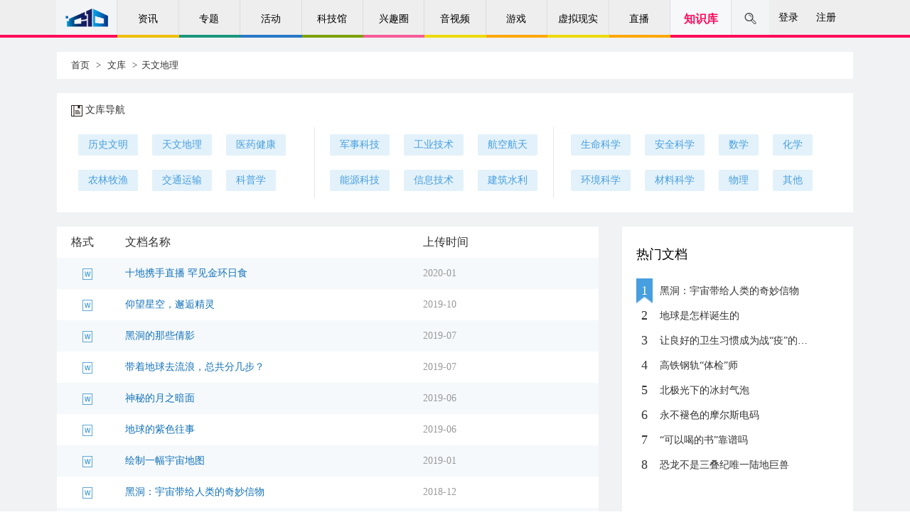

--- FILE ---
content_type: text/html
request_url: https://www.cdstm.cn/knowledge/kpwk/twdl/
body_size: 17548
content:
<!DOCTYPE html>
<html lang="en">
<head>
    <meta charset="UTF-8">
    <meta name="viewport" content="width=device-width, initial-scale=1.0">
    <meta http-equiv="X-UA-Compatible" content="ie=edge">
    <meta name="keywords" content="中国科学技术馆,中国数字科技馆,科学,技术,科普,知识,科普文库" />
    <meta name="description" content="中国数字科技馆,科普文库,汇总了海量的科普知识" />
    <meta name="filetype" content="0">
    <meta name="publishedtype" content="1">
    <meta name="pagetype" content="2">
    <meta name="catalogs" content="5809">
    <title>文库--中国数字科技馆</title>

    <link href="https://cdn.bootcss.com/bootstrap/4.1.0/css/bootstrap.css" rel="stylesheet">
    <link rel="stylesheet" href="https://cdn.resources.cdstm.cn/site/css/bootstrap.min.css">
    <link rel="stylesheet" href="https://cdn.resources.cdstm.cn/site/css/font-awesome.min.css">
    <link rel="stylesheet" href="https://cdn.resources.cdstm.cn/site/css/app.css">
    <link rel="stylesheet" href="https://cdn.resources.cdstm.cn/site/css/base.css">
    <link rel="stylesheet" href="https://cdn.resources.cdstm.cn/site/css/header.css">
    <link rel="stylesheet" href="https://cdn.resources.cdstm.cn/site/css/footer.css">
    <link rel="stylesheet" href="https://cdn.resources.cdstm.cn/site/css/resetwas.css" />
    <link rel="stylesheet" href="https://cdn.resources.cdstm.cn/site/css/paginationwas.css" />
    <link rel="stylesheet" href="https://cdn.resources.cdstm.cn/site/css/pagination.css" />
    <link rel="shortcut icon" href="https://statics.cdstm.cn/img/favicon.ico" /> <!-- 小图标 -->
    <link rel="stylesheet" type="text/css" href="https://cdn.resources.cdstm.cn/statics/instructor/css/public_style.css">
    <link rel="stylesheet" href="https://cdn.resources.cdstm.cn/site/css/base.css">

    <link rel="stylesheet" href="https://cdn.resources.cdstm.cn/site/css/font-awesome.min.css">
   <!-- <script src="https://cdn.resources.cdstm.cn/statics/2019/2019lianhexingdong/js/jquery-1.11.3.min.js"></script>-->
    <script src="https://cdn.resources.cdstm.cn/site/js/jquery.min.js"></script>
    <script src="https://cdn.resources.cdstm.cn/site/js/jquery.qrcode-0.12.0.min.js"></script>
    <script src="https://cdn.resources.cdstm.cn/site/js/unslider-min.js"></script>
    <script src="https://cdn.resources.cdstm.cn/site/js/blocksit.js"></script>
    <script src="https://cdn.resources.cdstm.cn/site/js/jquery.SuperSlide.2.1.1.js"></script>

    <!-- <script src="https://cdn.resources.cdstm.cn/statics/2019/2019lianhexingdong/js/swiper-3.4.2.min.js"></script> -->

    <!-- <script src="https://statics.cdstm.cn/lib/monitorjs/monitor.js"></script> -->
    <script src="https://cdn.resources.cdstm.cn/site/js/TRSIDSUtil.js"></script>
    <!-- <script src="https://statics.cdstm.cn/site/js/userConsole.js"></script> -->


    <script src="https://cdn.resources.cdstm.cn/site/js/pagination.js"></script>

    <script src="https://cdn.resources.cdstm.cn/site/js/bootstrap.min.js"></script>
    <!-- 大背景颜色 -->
    <style>
        .bg-c{
            background:rgba(240,242,243,1);
            margin-top: 53px;
            padding-top: 20px;
            padding-bottom: 1px;
        }
    </style>
    <!-- 首页 -->
    <style>
        .alls{
            width: 1120px;
            margin: 0 auto;
            padding: 0;
            position: relative;
            margin-bottom: 50px;
        }
        .mbx{
            background: #fff;
            margin-bottom: 20px;
            padding: 0 20px;
        }
    </style>
    <!--  文库导航 -->
    <style>
        .wkdhs{
            display: none;
        }
        .wkdh{
            width: 100%;
            background: #fff;
            margin-bottom: 20px;
            padding:1px 20px 20px 20px;
        }
        .dh-1{
            width: 100%;
            margin: 15px 0;
        }
        .dh-2{
            width: 100%;
            -js-display: flex;
            display: flex;
        }
        .dh-2 ul{
            -js-display: flex;
            display: flex;
            flex-wrap:wrap|nowrap;
            flex-wrap: wrap
        }
        .dh-2 ul:nth-child(2){
            margin: 0 14px;
            justify-content: center;
            border-right: 1px solid rgba(230,230,230,1);
            border-left: 1px solid rgba(230,230,230,1);
        }
        .dh-2 ul a li{
            height: 30px;
            font-size: 14px;
            font-family: PingFangSC-Medium;
            font-weight: 500;
            color: rgba(71,159,223,1);
            line-height: 30px;
            background: rgba(71,159,223,0.15);
            background-size: 100% 100%;
            border-radius: 2px;
            margin: 10px;
            padding: 0px 14px;
            text-align: center;
        }
    </style>
    <!-- 搜索栏 -->
    <style>
        .sou{
            width: 100%;
            height:70px;
            background:rgba(228,241,250,1);
            border:1px solid rgba(71,159,223,1);
            border-radius:4px;
            padding: 15px 20px;
            /*display: flex;*/
            display: none;
        }
        .sou>div{
            -js-display: flex;
            display: flex;
            width: 100%;
            height:40px;
            background:rgba(255,255,255,1)
        }
        .sou>div>input{
            width: 100%;
            height: 100%;
            line-height: 38px;
        }
        .sou>div>h1{
            width: 11.2%;
            height: 100%;
            line-height: 38px;
            text-align: center;
            background:rgba(71,159,223,1);
            font-size:14px;
            font-family:PingFangSC-Medium;
            font-weight:500;
            color:rgba(255,255,255,1)
        }
        .sou>input{
            width: 11.2%;
            height: 100%;
            line-height: 38px;
            text-align: center;
            background:rgba(71,159,223,1);
            font-size:14px;
            font-family:PingFangSC-Medium;
            font-weight:500;
            color:rgba(255,255,255,1);
            height: 40px;
            border: 0;
        }
    </style>
    <!-- 文档内容 -->
    <style>
        .wdnr{
            width: 100%;
            -js-display: flex;
            display: flex;
            justify-content: space-between;
            margin-top: 20px;
        }
        .wd-1{
            width: 68%;
            background: #fff;
            padding-bottom: 50px;
        }
        .wd-1>ul{
            width: 100%;
            /*  padding: 0 20px;  */
        }
        .wd-1>ul>li>ul{
        	-js-display: flex;
            display: flex;
        }
        .wd-1>ul>li{
            font-size:14px;
            font-family:PingFangSC-Regular;
            font-weight:400;
            color:rgba(153,153,153,1);
            border: 0px;
            line-height: 44px;
            height:44px;
        }
        .wd-1>ul>li:nth-child(1){
            font-size:16px;
            font-family:PingFangSC-Medium;
            font-weight:500;
            color: #333;
            line-height: 44px;
            height: 44px;
        }
        .wd-1>ul>li:nth-child(even){
            background:rgba(245,249,252,1);
        }
        .wd-1>ul>li:nth-child(odd){
            background:rgba(255,255,255,1);
        }
        .wd-1>ul>li>ul>li{
            padding-left: 20px;
        }
        .wd-1>ul>li>ul>li:nth-child(1){
            width: 10%;
        }
        .wd-1>ul>li>ul>li:nth-child(2){
            width: 55%;
        }
        .wd-1>ul>li>ul>li:nth-child(2) p{
            color:rgba(19,114,184,1);

        }
        
        .wd-1>ul>li>ul>li:nth-child(4){
            width: 20%;
        }
        .wd-1>ul>li>ul>li img{
           /* width: 16px;*/
            height: 16px;
            line-height: 44px;
            text-align: center;
            margin: 15px auto;
        }
        .wd-1>ul>li>ul>li:nth-child(2) h1{
            font-size:14px;
            font-family:PingFangSC-Regular;
            font-weight:400;
            color:rgba(153,153,153,1);
            border: 0px;
            line-height: 44px;
            height:44px;
        }
        .wd-1>ul>li>ul>li a {
        	-js-display: flex;
            display: flex;
            justify-content: space-between;
        }
        /* 热榜 */
        .wd-2{
            width: 29%;
            background:rgba(255,255,255,1);
            margin-left: 20px;
            padding: 30px 20px;
        }
        .wd-2>h1{
            font-size:18px;
            font-family:PingFangSC-Regular;
            font-weight:500;
            color:rgba(0,0,0,1);
            margin-bottom: 24px;
        }
        .wd-2 ul li{
            -js-display: flex;
            display: flex;
            width: 100%;
            line-height: 35px;
            height: 35px;
            font-size: 14px;

        }
        .wd-2 ul li h2{
            width: 75%;
            line-height: 35px;
            height: 35px;
            font-size: 14px;
            overflow: hidden;
            text-overflow:ellipsis;
            white-space:nowrap;
        }
        .wd-2 ul li span{
            margin-right: 10px;
            padding: 0px 7px;
            display: inline-block;
            font-size: 18px;
            line-height: 35px;
            height: 35px;
            vertical-align: middle;
        }
        .wd-2>ul>li:nth-child(1) span{
            color: #fff;
            background:url(https://cdn.resources.cdstm.cn/statics/2019/2019wenku/img/icon2.png);
            background-size: 100% 100%;
        }
        .wd-2 ul li h1{
            font-size:14px;
            font-family:PingFangSC-Regular;
            font-weight:400;
            color:rgba(153,153,153,1);
            line-height: 35px;
            height: 35px;
            width: 15%;
        }

        .box-page-group {
            margin-top: 50px;
            -js-display: flex;
            display: flex;
            justify-content: center;
        }
        .box-page-group div {
            cursor:pointer;
            height: 30px;
            /* line-height: 30px; */
            font-size: 16px;
            margin-left: 8px;
            padding: 0px 10px;
            box-sizing: border-box;
            border: 1px solid #d5d5d5;
            color: #000;
            -js-display: flex;
            display: flex;
            align-items: center;
        }
        .box-page-group .page_active {
            background: #51b5fc;
            color: #fff;
        }
        .box-page-group div a{
            color: #333;
        }
    </style>
    <!-- 多端适配 -->
    <style>
        @media screen and (max-width: 1024px){
            .alls {
                width:100%
            }
        }
        @media screen and (max-width: 768px) {
            .dh-2 ul {
                justify-content: space-between;
            }

        }
        @media screen and (max-width: 767px) {
            .mbx{
                margin: auto 3.5%;
                margin-bottom: 20px;
                padding: 0 6px;
            }
            .wkdh{
                display: none;
            }
            .wkdhs{
                display: block;
                background: #fff;
                overflow: hidden;
                margin: auto 3.5%;
                padding: 6px;

            }

            .dh-2s a li{
                float: left;
                width: 21%;
                height: 30px;
                font-size: 14px;
                font-family: PingFangSC-Medium;
                font-weight: 500;
                color: rgba(71,159,223,1);
                line-height: 30px;
                background: rgba(71,159,223,0.15);
                background-size: 100% 100%;
                border-radius: 2px;
                margin: 6px;
                text-align: center;
            }
          
          
            .wdnr {
                flex-wrap: wrap;
                margin-top: 0;
            }
            .wd-1,.wd-2{
                width: 100%;
            }
            .wd-2 {
                background: rgba(255,255,255,1);
                margin-left: 0px;
                margin-top: 15px;
                padding: 20px 15px;
            }
            .wd-1>ul>li>ul>li p{
                width: 75%;
                overflow: hidden;
                text-overflow: ellipsis;
                white-space: nowrap;
            }
            .wd-1>ul>li>ul>li h1{
                width: 15%;
            }

            .wd-1>ul>li>ul>li:nth-child(1) {
                width: 16%;
            }
            .wd-1>ul>li>ul>li {
                padding-left: 5px;
            }

        }
    </style>
    <SCRIPT LANGUAGE="JavaScript">
        <!--
        function createPageHTML(_nPageCount, _nCurrIndex, _sPageName, _sPageExt){
            if(_nPageCount == null || _nPageCount<=1){
                return;
            }
            var nCurrIndex = _nCurrIndex || 0;
            document.write("<div class='prevHtml'>上一页</div>")
            for(var i=0; i<_nPageCount; i++){
                var sPageName = (i == 0 ? _sPageName : (_sPageName+"_" + i)) + "."+_sPageExt;
                if (_nPageCount>=6){
                    if (nCurrIndex == 0){
                        if (i>2){
                            continue;
                        }
                        if(nCurrIndex == i){
                            document.write("<div class='page_active'>"+(i+1)+"</div>");
                        }else{
                            document.write("<div><a href='" + sPageName + "'>"+(i+1)+"</a></div>");
                        }
                    }else if(nCurrIndex == 1){
                        if (i>3){
                            continue;
                        }
                        if(nCurrIndex == i){
                            document.write("<div class='page_active'>"+(i+1)+"</div>");
                        }else{
                            document.write("<div><a href='" + sPageName + "'>"+(i+1)+"</a></div>");
                        }
                    }else if(nCurrIndex == _nPageCount-1){
                        if(i<_nPageCount-3){
                            continue;
                        }
                        if(nCurrIndex == i){
                            document.write("<div class='page_active'>"+(i+1)+"</div>");
                        }else{
                            document.write("<div><a href='" + sPageName + "'>"+(i+1)+"</a></div>");
                        }
                    }else if(nCurrIndex == _nPageCount -2){
                        if(i<_nPageCount -4){
                            continue;
                        }
                        if(nCurrIndex == i){
                            document.write("<div class='page_active'>"+(i+1)+"</div>");
                        }else{
                            document.write("<div><a href='" + sPageName + "'>"+(i+1)+"</a></div>");
                        }
                    }else{
                        if(i<nCurrIndex-2 || i>nCurrIndex+2){
                            continue;
                        }
                        if(nCurrIndex == i){
                            document.write("<div class='page_active'>"+(i+1)+"</div>");
                        }else{
                            document.write("<div><a href='" + sPageName + "'>"+(i+1)+"</a></div>");
                        }
                    }
                }else{
                    if(nCurrIndex == i){
                        document.write("<div class='page_active'>"+(i+1)+"</div>");
                    }else{
                        document.write("<div><a href='" + sPageName + "'>"+(i+1)+"</a></div>");
                    }
                }
            }
            document.write("<div class='nextHtml'>下一页</div>")
        }
        -->
    </SCRIPT>
</head>
<body>
<!--头部嵌套开始-->
<link href="https://cdn.resources.cdstm.cn/site/css/nav.css" rel="stylesheet" type="text/css">
<link href="https://cdn.resources.cdstm.cn/site/css/font-awesome.min.css" rel="stylesheet" type="text/css">
<link href="https://cdn.resources.cdstm.cn/site/css/m_style_csj_top.css" rel="stylesheet" type="text/css">
<script src="https://statics.cdstm.cn/lib/jsencrypt/jsencrypt.min.js"></script>
 <style type="text/css">
.nav_s1 span{
display:flex;
justify-content:center;
align-items:center;
}
.ul1_li5_s1 a {
    color: #ffa42f !important;
}
.denglu_l, .zhuce_l {
    width: 100%;
}
.sj_ul2_li2{margin-bottom:29px !important;}
.sj_ul2_li2{margin-bottom:29px !important;}
 .search_nav {
      text-align:center;
    position: relative !important;
    top: 0;
    left: 0;
    margin: 0 auto;
    width: 50%;
    height: 55px;
    background-color: #fff;
    cursor: default;
}

.search_nav input {
    float:none;
    width:420px;
    border:none;
    outline: none;
}
.search_nav input:focus{
    border:none;
}

  #search_mask {       
            position: absolute; top: 55px; filter: alpha(opacity=60); background-color: #CCC;     
            z-index: 1002; left: 0px;     
            opacity:0.5; -moz-opacity:0.5;     
			cursor: zoom-out;

        } 
 	/*
     .denglu_K1,.zhuce_K1{left:50%;margin-left:-190px;}
     .denglu_l,.zhuce_l{width:100%;}
     .mobile-header-nav{display:none;}
     .nav_gr div {
    width: 140px;
    }
  @media screen and (max-width:1023px){
           .zhuce_K1{left:0;}
  }
  @media screen and (max-width:992px) {
         .mobile-header-nav{display:block;}
         .xk_nav{display:none;}

     }
     
 @media screen and (max-width:420px) {
        .denglu_K1{width:100%;left:0%;margin-left:0px;top:60px;bottom:0;}
        .zhuce_K1{width:100%;left:0%;margin-left:0px;top:0px;bottom:0;}
       .zcfs_ul2 li,.zcfs_ul1 li,.fs_sj_ul li,.fs_sj_ul2 li{margin-bottom:15px;}
     }
 @media screen and (max-width:380px){
      .denglu_l,.zhuce_l{padding:0 10px;}
      .denglu_fs span{width:49%;}
 }
 .xk_nav_ctt{max-width:1122px;}
 .xk_nav{width:100%;border-bottom: 4px solid #2878c8;}
手机登录
.signup_1 a:last-child{position: absolute;right: 10px;top: 30px;color: #666;font-size: 14px;float:none;}
.signup_1 img{vertical-align: middle;border-radius: 100%;margin-right:10px;}*/
.signup_1 .sign-out{
    float: none !important;
    display: block;
    width: 95%;
    font-size: 14px;
    text-align: center;
    background: #606060;
    height: 41px;
    line-height: 41px;
    position: fixed;
    color: #fff;
    bottom: 20px;
    box-sizing: content-box;
    border-radius: 5px;
    right: 0;
    left: 0;
    margin: auto;
}
.signupbox1 {
    margin-bottom: 65px;
}
.m_closebtn {
    width: 18px;
    height: 18px;
    background: url(https://statics.cdstm.cn/subjects/index/closeico.png) center center no-repeat;
    background-size: 100%;
    position: absolute;
    right: 10px;
    top: 10px;
}
</style>
<div class="scroll-top" id="scrollTop" title="回到顶部"><i class="fa fa-chevron-up"></i></div>
<!--zq-->

<div style="display:none">
<!--大logo图，解决Safari分享到微信无logo问题-->
<img src="https://statics.cdstm.cn/site/img/logo-5000.jpg" />
</div>
<div class="hidden-sm hidden-xs" id="serch_wrapper" style="position:relative;display:none;width:100%;height:55px;background:#fff;z-indx:999;opacity:1;">
	
	 <div id="search_mask" ></div>  
	 <div class="search_nav clearfix" style="display: none;">
			<span class="serch-logo" style="padding-top:10px;display: none; position:absolute;left:-252px">
			<img src="../../../images/header-logo.png" width="" height="32" />
			</span>

			<span style="position: relative; left: -30px;">
			<!-- <img style="display: inline-block; margin-right: -2px;" src="../../../images/search.png" alt="" /> 
            <input type="text" autofocus="autofocus" class="search-i" style="line-height:normal;font-size:16px;" onkeypress="getKey();" placeholder="中国科学技术馆" />-->
<input type="text" autofocus="autofocus" class="search-i" style="line-height:normal;font-size:16px;" onkeypress="getKey();" />
			<b class="search_span fa fa-search lead" style="font-size:17px;top:12px;right:-30px;background:#2b93f0;border-radius:5px;"></b>
			</span>
         
     </div>

</div>



<div class="xk_nav">
    <div class="xk_nav_ctt clearfix" id="headerNav">
        <li class="nav-item-0 nav_logo nav_xk_a" href="javascript:;"><a href="/"><img src="https://cdn.resources.cdstm.cn/site/images/ic-home.png" alt="" style="margin-top:10px;width:60px;vertical-align: baseline;" /></a></li>
        <li class="nav-item-1 nav_xk_a" href="javascript:;" name="frontier">
            <a href="../../../frontier/">资讯</a>
        </li>
        <li class="nav-item-2 nav_xk_a" name="gallery"> <a href="../../../gallery/">专题</a>
            <ul class="sub" style="display: none;">
                
                    <li><a href="https://www.cdstm.cn/gallery/zhuanti/">科技热点</a></li>
                
                    <li><a href="https://www.cdstm.cn/gallery/media/">媒体视点</a></li>
                  
                
                    <li><a href="https://www.cdstm.cn/gallery/kjzd/">科技知道</a></li>
                
                    <li><a href="https://www.cdstm.cn/gallery/hycx/">环球科学</a></li>
                
                    <li><a href="https://www.cdstm.cn/gallery/gktx/">馆窥天下</a></li>
                
                    <li><a href="https://www.cdstm.cn/gallery/myksj/">媒眼看世界</a></li>
                 
                <!--
                
                    <li><a href="https://www.cdstm.cn/gallery/qkzk/">青稞周刊</a></li>
                     
                -->  
            </ul>
        </li>
        <li class="nav-item-8 nav_xk_a" name="activity"> <a href="../../../activity/">活动</a>
            <ul class="sub" style="display: none;">
                
                    <li><a href="https://www.cdstm.cn/activity/dtcj/">线上活动</a></li>
                
                    <li><a href="https://www.cdstm.cn/activity/hysl/">线下活动</a></li>
                        
            </ul>
        </li>
            
        <li class="nav-item-5 nav_xk_a" name="museum" > <a  href="https://www.cdstm.cn/museum/" class="nav_kjg">科技馆</a>
            <ul class="sub" style="display: none;">
				
				<!-- 原num="6" -->
                    <li><a href="http://cstm.cdstm.cn/">中国科技馆</a></li>
                
                <!-- 原num="6" 去掉了科普联盟栏目，21年12月27日修改 22年4月6日去掉了博物馆荟萃-->
                    <li><a href="http://kpfwpt.cdstm.cn">科普服务</a></li>
                <!-- 原num="6" 去掉了科普联盟栏目，21年12月27日修改 22年4月6日去掉了博物馆荟萃-->
                    <li><a href="https://www.cdstm.cn/museum/zphc/">展品荟萃</a></li>
                <!-- 原num="6" 去掉了科普联盟栏目，21年12月27日修改 22年4月6日去掉了博物馆荟萃-->
                    <li><a href="https://www.cdstm.cn/subjects/kjgldkxk">科技馆课堂</a></li>
                

				<!-- <<li>
                    <a href="https://www.cdstm.cn/subjects/kjgldkxk/" target='_blank'>
                      科技馆里的科学课
                    科技馆课堂
                    </a>
            </li>-->
				<!--<li><a href="https://www.cdstm.cn/xnxs/tyztg/">体验专题馆</a></li>-->
				<!--
				<li><a href="http://cstm.cdstm.cn/" target='_blank'>中国科技馆</a></li>
				<li><a href="https://www.cdstm.cn/museum/kplm_1/" >科普联盟</a></li>
				<li><a href="http://zjbwg.cdstm.cn/index.php" target='_blank'>博物馆荟萃</a></li>
				<li><a href="http://kpfwpt.cdstm.cn/index.php" target='_blank'>科普服务</a></li>
				-->
				
			</ul>
        </li>
        <li class="nav-item-3 nav_xk_a" name="theme"> <a href="../../../theme/">兴趣圈</a>
            <ul class="sub" style="display: none;">
            
                <li><a href="https://www.cdstm.cn/theme/khsj/">科幻世界</a></li>
            
                <li><a href="https://www.cdstm.cn/theme/kkxw/">儿童乐园</a></li>
            
                <li><a href="https://www.cdstm.cn/theme/hellosky/">你好星空</a></li>
            
                <li><a href="https://www.cdstm.cn/theme/nytd/">农业天地</a></li>
            
            </ul>
        </li>
        <li class="nav-item-6 nav_xk_a" name="videos"> <a href="../../../videos/">音视频</a>
             <ul class="sub" style="display: none;">
                
                    <li><a href="https://www.cdstm.cn/videos/sounds/">音频</a></li>
                
                    <li><a href="https://www.cdstm.cn/videos/list/">视频</a></li>
                        
            </ul>
        </li>           
        <li class="nav-item-7 nav_xk_a" name="game"> <a href="../../../game/">游戏</a>
             <ul class="sub" style="display: none;">
                
                    <li><a href="https://www.cdstm.cn/game/zrkx/">自然科学</a></li>
                
                    <li><a href="https://www.cdstm.cn/game/yzts/">宇宙探索</a></li>
                
                    <li><a href="https://www.cdstm.cn/game/yzly/">益智乐园</a></li>
                
                    <li><a href="https://www.cdstm.cn/game/fzzj/">防灾自救</a></li>
                
                    <li><a href="https://www.cdstm.cn/game/xnsh/">虚拟生活</a></li>
                
                    <li><a href="https://www.cdstm.cn/game/gcjs/">工程技术</a></li>
                
                    <li><a href="https://www.cdstm.cn/game/dssy/">动手实验</a></li>
                        
            </ul>
        </li>           
        <li class="nav-item-6 nav_xk_a" ><a href="https://www.cdstm.cn/xnxshz/">虚拟现实</a>
            <ul class="sub" style="display: none;">
                
                    <li><a href="https://xnmy.cdstm.cn">漫游科技馆</a></li> 
                
                    <li><a href="https://www.cdstm.cn/xnxs/vr/">移动VR</a></li> 
                
                <li><!-- 12月26日添加 -->
                    <a href="https://www.cdstm.cn/activity/dtcj/201706/t20170606_501214.html" >
                    VR项目申请
                    </a>
                </li>
            </ul>
        </li>
        <li class="nav-item-7 nav_xk_a" name="zhibo"> <a href="../../../zhibo/">直播</a>
             <ul class="sub" style="display: none;">
                
                    <li><a href="https://www.cdstm.cn/zhibo/zbnow/">正在直播</a></li>
                
                    <li><a href="https://www.cdstm.cn/zhibo/zbyg/">直播预告</a></li>
                
                    <li><a href="https://www.cdstm.cn/zhibo/zbhg/">直播回顾</a></li>
                        
            </ul>
        </li>     
<!--   <a  href="https://www.cdstm.cn/zhibo/zbjdt/">直播</a>   -->
        <li class="nav-item-4 nav_xk_a" name="knowledge"> <a href="../../">知识库</a>
           <ul class="sub" style="display: none;">
            
                <li><a href="https://www.cdstm.cn/knowledge/kpwk/">文库</a></li>
            
                <li><a href="https://www.cdstm.cn/knowledge/kptp/">图片库</a></li>
            
                <li><a href="https://www.cdstm.cn/knowledge/xzzx/">下载中心</a></li>
            
            
            </ul>
        </li>
        <span class="nav_s1">
           <img src="https://cdn.resources.cdstm.cn/site/images/search.png" alt="" id="search_box1" />
                  
        </span>
        <span class="nav_s2" style="display:none">登录</span>
        <span class="nav_s3" style="display:none">注册</span>
        <span class="nav_s5" style="display: none;"></span>
        <span class="nav_s5 ld"  style="display: none;"><div>+<i>7</i></div></span>
        <span class="nav_s6" style="display: none;">
            <img src="https://cdn.resources.cdstm.cn/site/images/tx.png" alt="" />
            <div class="nav_gr clearfix" style="display: none;">
                <!--<div onclick="mypre()" class="nav_gr_1 clearfix"><img src="https://cdn.resources.cdstm.cn/site/images/icon_xx.png" alt="" style="width:10px" /><em>@我的</em><strong>1</strong></div>
                <div class="nav_gr_2 clearfix"><img src="https://cdn.resources.cdstm.cn/site/images/icon_x.png" alt="" style="width:10px" /><em>站内信</em><strong>1</strong></div>
                <div onclick="wind()" class="nav_gr_3 clearfix"><img src="https://cdn.resources.cdstm.cn/site/images/icon_tz.png" alt="" style="width:10px" /><em>系统通知</em></div> -->
            </div>
        </span>
       <!-- <span class="nav_s4"><a href="http://forum.cdstm.cn"  style="color:#000;display:inline-block;width:100%;height:100%;">论坛</a></span>-->
    </div>
</div>



<!--手机端导航开始-->
<div class="mobile-header-nav hidden-lg hidden-md">
    <!--顶部开始-->
    <div class="m_autocontainer m_topfixbox">
        <dl class="m_container top_m_box">
            <dd class="fl">
                <a href="../../../"><img src="https://cdn.resources.cdstm.cn/site/images/top_m_logo.png" /></a>
            </dd>
            <dt class="fr">
                <a href="" class="fl menubtn"><img src="https://cdn.resources.cdstm.cn/site/images/top_m_menu.png" /></a><a href="" class="fr searchbtn"><img src="https://cdn.resources.cdstm.cn/site/images/top_m_searchlogo.png" /></a>
            </dt>
        </dl>
    </div>

    <!--导航开始-->
    <div class="signupbox" style="overflow:auto;">
        <div class="m_emptybox"></div>
        <div class="signupbox1">
            <a href="" class="m_closebtn"></a>
            <div class="signup">
                <div class="signup_0">
                    <div class="headbg"></div><span>登录 </span> 
                </div>
                <div class="signup_1"></div>
            </div>
            <h4 class="signtpc"><span>导航</span></h4>
            <!-- 导航下面的11个块的部分 -->
            <ul class="m_tagsto">
                <li><a href="../../../">首页</a></li>            
                <li><a href="../../../frontier/">资讯</a></li>
                <li><a href="../../../gallery/">专题</a></li>
                <li><a href="../../../activity/">活动</a></li>
                <li><a href="../../../museum/">科技馆</a></li>
                <li><a href="../../../theme/">兴趣圈</a></li>
                <li><a href="../../../videos/">音视频</a></li>
                <li><a href="../../../game/">游戏</a></li>
                <li><a href="https://www.cdstm.cn/xnxshz/" >虚拟现实</a></li>
                <li><a href="../../../zhibo/">直播</a></li>
                <li><a href="../../">知识库</a></li>
            </ul>
            
            <dl class="m_commontable">
                <dt><a href="../../../gallery/">专题</a></dt>
                <dd>
                   <!-- 
                        <div><a href="https://www.cdstm.cn/gallery/zhuanti/">科技热点</a></div>
                    
                        <div><a href="https://www.cdstm.cn/gallery/media/">媒体视点</a></div>
                    
                        <div><a href="https://www.cdstm.cn/gallery/kjbl/">科技博览</a></div>
                    
                        <div><a href="https://www.cdstm.cn/gallery/kjzd/">科技知道</a></div>
                    
                        <div><a href="https://www.cdstm.cn/gallery/hycx/">环球科学</a></div>
                    

 
                        <div><a href="https://www.cdstm.cn/gallery/qkzk/">青稞周刊</a></div>
                    
-->


                    
                        <div><a href="https://www.cdstm.cn/gallery/zhuanti/">科技热点</a></div>
                    
                        <div><a href="https://www.cdstm.cn/gallery/media/">媒体视点</a></div>
                    
                    
                        <div><a href="https://www.cdstm.cn/gallery/kjzd/">科技知道</a></div>
                    
                        <div><a href="https://www.cdstm.cn/gallery/hycx/">环球科学</a></div>
                    
                        <div><a href="https://www.cdstm.cn/gallery/gktx/">馆窥天下</a></div>
                    
                        <div><a href="https://www.cdstm.cn/gallery/myksj/">媒眼看世界</a></div>
                    
                   
                </dd>
            </dl>
            <dl class="m_commontable">
                <dt><a href="../../../activity/">活动</a></dt>
                <dd>
                    
                        <div><a href="https://www.cdstm.cn/activity/dtcj/">线上活动</a></div>
                    
                        <div><a href="https://www.cdstm.cn/activity/hysl/">线下活动</a></div>
                    
                </dd>
            </dl>
            <dl class="m_commontable">
                <dt><a href="../../../museum/">科技馆</a></dt>
                <dd>
                    <!-- 11月5日修改，原num="6" -->
                        <div><a href="http://cstm.cdstm.cn/">中国科技馆</a></div>
                    
                    <!-- 11月5日修改，原num="6" -->
                        <div><a href="http://kpfwpt.cdstm.cn">科普服务</a></div>
                    <!-- 11月5日修改，原num="6" -->
                        <div><a href="https://www.cdstm.cn/museum/zphc/">展品荟萃</a></div>
                    <!-- 11月5日修改，原num="6" -->
                        <div><a href="https://www.cdstm.cn/subjects/kjgldkxk">科技馆课堂</a></div>
                    

                 <!--    <div>
                        <a href="https://www.cdstm.cn/subjects/kjgldkxk/" target='_blank'>
                         科技馆里的科学课
                        科技馆课堂
                        </a>
                    </div>-->
                   <!--
				   <div><a href="http://cstm.cdstm.cn/" target='_blank'>中国科技馆</a></div>
					<div><a href="https://www.cdstm.cn/museum/kplm_1/" >科普联盟</a></div>
					<div><a href="http://zjbwg.cdstm.cn/index.php" target='_blank'>博物馆荟萃</a></div>
					<div><a href="http://kpfwpt.cdstm.cn/index.php" target='_blank'>科普服务</a></div>
					-->
					
                </dd>
            </dl>
            <dl class="m_commontable">
                <dt><a href="../../../theme/">兴趣圈</a></dt>
                <dd>
                    
                        <div><a href="https://www.cdstm.cn/theme/khsj/">科幻世界</a></div>
                    
                        <div><a href="https://www.cdstm.cn/theme/kkxw/">儿童乐园</a></div>
                    
                        <div><a href="https://www.cdstm.cn/theme/hellosky/">你好星空</a></div>
                    
                        <div><a href="https://www.cdstm.cn/theme/nytd/">农业天地</a></div>
                    
                </dd>
            </dl>
            <dl class="m_commontable">
                <dt><a href="../../../videos/">音视频</a></dt>
                <dd>
                    
                        <div><a href="https://www.cdstm.cn/videos/sounds/">音频</a></div>
                    
                        <div><a href="https://www.cdstm.cn/videos/list/">视频</a></div>
                    
                </dd>
            </dl>
            <dl class="m_commontable">
                <dt><a href="../../../game/">游戏</a></dt>
                <dd>
                    
                        <div><a href="https://www.cdstm.cn/game/zrkx/">自然科学</a></div>
                    
                        <div><a href="https://www.cdstm.cn/game/yzts/">宇宙探索</a></div>
                    
                        <div><a href="https://www.cdstm.cn/game/yzly/">益智乐园</a></div>
                    
                        <div><a href="https://www.cdstm.cn/game/fzzj/">防灾自救</a></div>
                    
                        <div><a href="https://www.cdstm.cn/game/xnsh/">虚拟生活</a></div>
                    
                        <div><a href="https://www.cdstm.cn/game/gcjs/">工程技术</a></div>
                    
                        <div><a href="https://www.cdstm.cn/game/dssy/">动手实验</a></div>
                    
                </dd>
            </dl>


            <dl class="m_commontable">
                <dt><a href="https://www.cdstm.cn/xnxshz/">虚拟现实</a></dt>
                <dd>
                    
                        <div><a href="https://xnmy.cdstm.cn">漫游科技馆</a></div>
                    
                        <div><a href="https://www.cdstm.cn/xnxs/vr/">移动VR</a></div>
                    
                    <div><!-- 12月26日添加 -->
                        <a href="https://www.cdstm.cn/activity/dtcj/201706/t20170606_501214.html" >
                        VR项目申请
                        </a>
                    </div>
                </dd>
            </dl>
            <dl class="m_commontable">
                <dt><a href="../../../zhibo/">直播</a></dt>
                <dd>
                    
                        <div><a href="https://www.cdstm.cn/zhibo/zbnow/">正在直播</a></div>
                    
                        <div><a href="https://www.cdstm.cn/zhibo/zbyg/">直播预告</a></div>
                    
                        <div><a href="https://www.cdstm.cn/zhibo/zbhg/">直播回顾</a></div>
                    
                </dd>
            </dl>


            <dl class="m_commontable">
                <dt><a href="../../">知识库</a></dt>
                <dd>
                    
                        <div><a href="https://www.cdstm.cn/knowledge/kpwk/">文库</a></div>
                    
                        <div><a href="https://www.cdstm.cn/knowledge/kptp/">图片库</a></div>
                    
                        <div><a href="https://www.cdstm.cn/knowledge/xzzx/">下载中心</a></div>
                    
                </dd>
            </dl>
        </div>
    </div>
    <!--导航结束-->

    <!--搜索开始-->
    <div class="m_searchindex">
        <dl class="searchtop">
            <dt>
            <div class="m_search_txt">
                <a href=""></a>
<!-- 
               <div><input type="text" name="" placeholder="中国科学技术馆" class="" /></div>
-->
 <div><input type="text" name="" placeholder="" class="" /></div>
            </div>
            </dt>
<dd class="search_span" style="width:28px;top:0px;left:0px;background:none;">搜索</dd>
            <dd class="m_cancelbtn" style="width:28px;">取消</dd>
        </dl>
        <h3 class="searchtpc">热门搜索</h3>
        <div class="m_rmss">
            
                <a href="javascript:void(0);">人工智能</a>
            
                <a href="javascript:void(0);">阿尔法狗</a>
            
                <a href="javascript:void(0);">天气</a>
            
                <a href="javascript:void(0);">兴趣圈</a>
            
                <a href="javascript:void(0);">音视频</a>
            
                <a href="javascript:void(0);">开开小屋</a>
            
        </div>
    </div>
    <!--搜索结束-->

    <!--顶部结束-->
</div>
<script>
//为手机端登录两个文字添加和头像相同的点击登录事件 2021.12.28
$(".signup_0 span").click(function(){
	$(".mask,.denglu_K1").show();
	//初始化动态码
	$('.kaptchaImage3').attr('src',pathV2 + 'Kaptcha.jpg?v=' + Math.random());
	$('.kaptchaImage4').attr('src',lpPath + 'Kaptcha.jpg?v=' + Math.random());
})

    //搜索功能
//7月9日从首页移植过来，解决手机端点击词条没有反应问题;
    $('.search-i').focusin(function(){
       
    });

    $(document).click(function(e){
        edom=e.target.className;
      
    });
  

    $('.m_rmss a').each(function() {
        $(this).click(function(){
            recom=$(this).text().trim();
            location.href="https://www.cdstm.cn/qwjs/?#name="+recom+"";
        });
    });

</script>
<script>
var wcmid="";
var wcmtitle ="";
var wcmimg ="";
var wcmchannelid ="";
var wcmchannel ="";
var wcmtype ="";

//导航触摸二级菜单显示
$("#headerNav").slide({ type:"menu", titCell:".nav_xk_a", targetCell:".sub",effect:"slideDown",delayTime:300,triggerTime:0,returnDefault:true})
</script>
<script>

//导航突出路径
var localurl = window.location.pathname.split("/")[1];
console.log("localurl="+localurl);
 $(".xk_nav_ctt li").each(function(index ,ele){
    var path = $(this).attr("name");
    if(localurl==path){
        $(this).css({
            "background-color": "#f7f8f9",
            "border-bottom": "4px solid #ff095a",
            "font-size":"16px",
             "font-weight":"bold"
        });
        $(this).find("a").eq(0).css({"color":"#ff095a"});
        $(this).find("ul").css({
          "font-size":"14px",
          "font-weight":"normal"
        });
    }
 })

//搜索功能
/*modify by zq*/   
	//..遮罩层方法
		//显示遮罩层       
		function showMask(){     
			var h = window.innerHeight;
			var w = window.innerWidth;
			$("#search_mask").css("height",h);     
			$("#search_mask").css("width",w);     
			$("#search_mask").show();  
			document.getElementsByTagName('body')[0].style.height = window.innerHeight-55+'px'; 
			document.getElementsByTagName('body')[0].style.overflow = 'hidden';
		}  
		//隐藏遮罩层  
		function hideMask(){     
			$("#search_mask").hide();   
			document.getElementsByTagName('body')[0].style.height = 'auto';
			document.getElementsByTagName('body')[0].style.overflow = 'auto';
				
		}  



        //找到选择器
		$(function(){
			 $('.xk_nav').attr('id','nav_bar');
			 //input框内容清空
             $('.search-i').val('');
		});
		//点击 弹出搜索
		$(".nav_s1").click(function(event){ 
                        //滑动到页头
                        $('body,html').animate({ scrollTop: 0 }, 0);
			//调用遮罩层方法
			showMask();
			event.stopPropagation();
			
			//导航淡出
			$('#nav_bar').fadeOut(300,function(){

				//搜索框  父容器
				$('#serch_wrapper').show(300,function(){
					//搜索
					$('.search_nav').fadeIn(600,function(){
                    //input框内容清空
                     $('.search-i').val('');
                    // 搜索框 input
                    $('.search-i').show(400);
                    //搜索logo
                     $('.serch-logo').fadeIn(400); 
                     
                     	$('.search_nav input').focus();
					});
				})
			});
			
		});

		//stopPropagation
		//搜索放大镜icon
		$('.search_span').click(function(event){
		
				event.stopPropagation();
		});
		//搜索框本身
		$('.search-i').click(function(event){
				event.stopPropagation();
		});
	
		// reverse
		
        //键盘ESC reverse					
		$(document).keydown(function(e){
			   //alert(e.keyCode)
			   if(e.keyCode=='27'){
		            channelSearch();
					}
				});
                  //serch_wrapper 容器点击时 reverse
                   $('#serch_wrapper').click(function(ev){
		             ev.stopPropagation();
		             channelSearch();
                     });

			//遮罩层代理document点击事件
			$('#search_mask').click(function(ev){
		             ev.stopPropagation();
		             channelSearch();
                 	});

			//Code of channelSearch

			function channelSearch(){
				//遮罩层方法
				hideMask();
				
                //input框内容清空
                $('.search-i').val('');
				

				//搜索框  父容器
				$('#serch_wrapper').hide(0);

				//搜索图标
				$('.serch_nav i').hide(0);

				// 搜索框
				$('.search_nav').hide(0);
				
				//导航显示
				$('#nav_bar').fadeIn(0);
			
			}

    function getKey(event){
        var event = event || window.event;
        if(event.keyCode==13){
            search_span();
        }
    }

    $(".search_span").click(search_span);

    var csh="";
    var flg=0;
    function search_span(){
        csh=$(".search-i").val().trim();
        
    //    if(csh == "")csh="中国科学技术馆";
        if(location.href.indexOf("?#name=") != -1 ) flg=1;
        location.href="https://www.cdstm.cn/qwjs/?#name="+csh+"";
        if(flg==1)location.reload();
    }




$(function(){   
    
//回到顶部
    var showScrollTop = function () {
        if ($(window).scrollTop() > 200) {
            $("#scrollTop").css("display","block");
        } else {
            $("#scrollTop").css("display","none");
        }
    };
    showScrollTop();
    $(window).on("scroll", showScrollTop);
    
    $("#scrollTop").on('click', function () {
        $('html, body').animate({
            scrollTop: 0
        }, 500);
    });

    })
    function wind(){
      window.location.href='https://forum.cdstm.cn/home.php?mod=grzx';
    }
    function mypre(){
        window.location.href='https://forum.cdstm.cn/home.php?mod=grzx&ac=zhanneixin';
    }
    function windsysterm(){
        window.location.href='https://forum.cdstm.cn/home.php?mod=grzx&ac=tongzhi';
    }

</script>

<script type="text/javascript">
// 手机端js
    $(function(){
        var f=false

        $(".menubtn").click(function(event) {
            event.preventDefault();
            if(f==false){
        $(".signupbox").animate({left: 0, top: 0}).addClass('curr');
        $("body").css("position","fixed");
        $(".signup_1 a:last-child").addClass("sign-out");
        f=true
            }
        else{
            $(".signupbox").animate({left: "100%", top: "-100%"}).removeClass('curr');
            $("body").css("position","relative");
            $(".signup_1 a:last-child").removeClass("sign-out");
        f=false
        }
            
        });
        $(".m_closebtn").click(function(event) {
            event.preventDefault();
            $(".menubtn").click();
        });

        $(".m_tothetop").click(function(event){
        event.preventDefault();
        $("body").animate({scrollTop:0})

        })
        $(".searchbtn").click(function(event) {
            event.preventDefault();
            $(".m_searchindex").animate({left: 0})
        });
        $(".m_cancelbtn").click(function(event) {
            $(".m_searchindex").animate({left: "100%"})
        });
      //登陆
$(".headbg").click(function(){
    $(".mask ,.denglu_K1").show();
})
    })
</script>
<!--头部嵌套结束-->
<div class="bg-c">
    <div class="alls">
        <h1 class="mbx">
                    <span style="font-size:small;line-height:38px;">
                        <a href="../../" title="首页" class="CurrChnlCls">
                            首页
                        </a>&nbsp;&nbsp;&gt;&nbsp;&nbsp;<a href="../" title="文库" class="CurrChnlCls">
                            文库
                        </a>&nbsp;&nbsp;&gt;&nbsp;&nbsp;<a href="./" title="天文地理" class="CurrChnlCls">天文地理</a><!--wcm自动获取面包屑导航，一般用在细览-->
                    </span>
        </h1>
        <!-- 文库导航 -->
        <div class="wkdh">
            <h1 class="dh-1"><!-- 标题 -->
                <span>
                        <img src="https://cdn.resources.cdstm.cn/statics/2019/2019wenku/img/icon.png" alt="" />
                    </span>
                <span>文库导航</span>
            </h1>
            <div class="dh-2" data-style="display: flex;">
                <ul data-style="display: flex;">
                    <a href="https://www.cdstm.cn/knowledge/kpwk/lswm/"> <li>历史文明</li></a>
                    <a href="https://www.cdstm.cn/knowledge/kpwk/twdl/"> <li>天文地理</li></a>
                    <a href="https://www.cdstm.cn/knowledge/kpwk/yyjk/"> <li>医药健康</li></a>
                    <a href="https://www.cdstm.cn/knowledge/kpwk/nlmy/"> <li>农林牧渔</li></a>
                    <a href="https://www.cdstm.cn/knowledge/kpwk/jtys/"> <li>交通运输</li></a>
                    <a href="https://www.cdstm.cn/knowledge/kpwk/kpx/">  <li>科普学</li></a>
                </ul>
                <ul data-style="display: flex;">
                    <a href="https://www.cdstm.cn/knowledge/kpwk/jskj/"> <li>军事科技</li></a>
                    <a href="https://www.cdstm.cn/knowledge/kpwk/gyjs/"> <li>工业技术</li></a>
                    <a href="https://www.cdstm.cn/knowledge/kpwk/hkht/"> <li>航空航天</li></a>
                    <a href="https://www.cdstm.cn/knowledge/kpwk/nykj/"> <li>能源科技</li></a>
                    <a href="https://www.cdstm.cn/knowledge/kpwk/xxjs/"> <li>信息技术</li></a>
                    <a href="https://www.cdstm.cn/knowledge/kpwk/jzsl/"> <li>建筑水利</li></a>
                </ul>
                <ul data-style="display: flex;">
                    <a href="https://www.cdstm.cn/knowledge/kpwk/smkx/"> <li>生命科学 </li></a>
                    <a href="https://www.cdstm.cn/knowledge/kpwk/aqkx/"> <li>安全科学</li></a>
                    <a href="https://www.cdstm.cn/knowledge/kpwk/sx/">   <li>数学</li></a>
                    <a href="https://www.cdstm.cn/knowledge/kpwk/hx/">    <li>化学</li></a>
                    <a href="https://www.cdstm.cn/knowledge/kpwk/hjkx/">  <li>环境科学</li></a>
                    <a href="https://www.cdstm.cn/knowledge/kpwk/clkx/">  <li>材料科学</li></a>
                    <a href="https://www.cdstm.cn/knowledge/kpwk/wl/">    <li>物理</li></a>
                    <a href="https://www.cdstm.cn/knowledge/kpwk/qt/">    <li>其他</li></a>


                </ul>
            </div>
        </div>
        <!-- 文库导航手机端 -->
        <div class="wkdhs">
            <h1 class="dh-1"><!-- 标题 -->
                <span>
                        <img src="https://cdn.resources.cdstm.cn/statics/2019/2019wenku/img/icon.png" alt="" />
                    </span>
                <span>文库导航</span>
            </h1>
            <div class="dh-2s">

                <a href="https://www.cdstm.cn/knowledge/kpwk/smkx/"> <li>生命科学 </li></a>
                <a href="https://www.cdstm.cn/knowledge/kpwk/hjkx/">  <li>环境科学</li></a>
                <a href="https://www.cdstm.cn/knowledge/kpwk/aqkx/"> <li>安全科学</li></a>
                <a href="https://www.cdstm.cn/knowledge/kpwk/clkx/">  <li>材料科学</li></a>
                <a href="https://www.cdstm.cn/knowledge/kpwk/sx/">   <li>数学</li></a>
                <a href="https://www.cdstm.cn/knowledge/kpwk/wl/">    <li>物理</li></a>
                <a href="https://www.cdstm.cn/knowledge/kpwk/hx/">    <li>化学</li></a>
                <a href="https://www.cdstm.cn/knowledge/kpwk/jskj/"> <li>军事科技</li></a>
                <a href="https://www.cdstm.cn/knowledge/kpwk/gyjs/"> <li>工业技术</li></a>
                <a href="https://www.cdstm.cn/knowledge/kpwk/hkht/"> <li>航空航天</li></a>
                <a href="https://www.cdstm.cn/knowledge/kpwk/nykj/"> <li>能源科技</li></a>
                <a href="https://www.cdstm.cn/knowledge/kpwk/xxjs/"> <li>信息技术</li></a>
                <a href="https://www.cdstm.cn/knowledge/kpwk/jzsl/"> <li>建筑水利</li></a>
                <a href="https://www.cdstm.cn/knowledge/kpwk/lswm/"> <li>历史文明</li></a>
                <a href="https://www.cdstm.cn/knowledge/kpwk/nlmy/"> <li>农林牧渔</li></a>
                <a href="https://www.cdstm.cn/knowledge/kpwk/twdl/"> <li>天文地理</li></a>
                <a href="https://www.cdstm.cn/knowledge/kpwk/jtys/"> <li>交通运输</li></a>
                <a href="https://www.cdstm.cn/knowledge/kpwk/yyjk/"> <li>医药健康</li></a>
                <a href="https://www.cdstm.cn/knowledge/kpwk/kpx/">  <li>科普学</li></a>
                <a href="https://www.cdstm.cn/knowledge/kpwk/qt/">    <li>其他</li></a>

            </div>
        </div>
      

        <!-- 文档内容 -->
        <div class="wdnr">
            <div class="wd-1" class="show">
                <ul>
                    <li>
                        <ul class="box-columns">
                            <li>格式</li>
                            <li>文档名称</li>
                            <li>上传时间</li>
                        </ul>
                    </li>
                    
                        <li>
                            <ul>
                                <li>
                                    <a href="https://www.cdstm.cn/knowledge/kpwk/twdl/202001/t20200109_937199.html" class="col-xs-1 wk-nopadding">
                                    <img src="https://statics.cdstm.cn/wenku/img/doc_24.png" />
                                    </a>
                                </li>
                                <li>
                                    <a href='https://www.cdstm.cn/knowledge/kpwk/twdl/202001/t20200109_937199.html'>
                                        <p style="overflow:hidden; text-overflow:ellipsis; white-space: nowrap;">
                                            十地携手直播 罕见金环日食
                                        </p>
                                    </a>
                                </li>
                                <li>2020-01</li>
                            </ul>
                        </li>
                    
                        <li>
                            <ul>
                                <li>
                                    <a href="https://www.cdstm.cn/knowledge/kpwk/twdl/201910/t20191031_929508.html" class="col-xs-1 wk-nopadding">
                                    <img src="https://statics.cdstm.cn/wenku/img/doc_24.png" />
                                    </a>
                                </li>
                                <li>
                                    <a href='https://www.cdstm.cn/knowledge/kpwk/twdl/201910/t20191031_929508.html'>
                                        <p style="overflow:hidden; text-overflow:ellipsis; white-space: nowrap;">
                                            仰望星空，邂逅精灵
                                        </p>
                                    </a>
                                </li>
                                <li>2019-10</li>
                            </ul>
                        </li>
                    
                        <li>
                            <ul>
                                <li>
                                    <a href="https://www.cdstm.cn/knowledge/kpwk/twdl/201907/t20190725_920314.html" class="col-xs-1 wk-nopadding">
                                    <img src="https://statics.cdstm.cn/wenku/img/doc_24.png" />
                                    </a>
                                </li>
                                <li>
                                    <a href='https://www.cdstm.cn/knowledge/kpwk/twdl/201907/t20190725_920314.html'>
                                        <p style="overflow:hidden; text-overflow:ellipsis; white-space: nowrap;">
                                            黑洞的那些倩影
                                        </p>
                                    </a>
                                </li>
                                <li>2019-07</li>
                            </ul>
                        </li>
                    
                        <li>
                            <ul>
                                <li>
                                    <a href="https://www.cdstm.cn/knowledge/kpwk/twdl/201907/t20190704_918694.html" class="col-xs-1 wk-nopadding">
                                    <img src="https://statics.cdstm.cn/wenku/img/doc_24.png" />
                                    </a>
                                </li>
                                <li>
                                    <a href='https://www.cdstm.cn/knowledge/kpwk/twdl/201907/t20190704_918694.html'>
                                        <p style="overflow:hidden; text-overflow:ellipsis; white-space: nowrap;">
                                            带着地球去流浪，总共分几步？
                                        </p>
                                    </a>
                                </li>
                                <li>2019-07</li>
                            </ul>
                        </li>
                    
                        <li>
                            <ul>
                                <li>
                                    <a href="https://www.cdstm.cn/knowledge/kpwk/twdl/201906/t20190605_916822.html" class="col-xs-1 wk-nopadding">
                                    <img src="https://statics.cdstm.cn/wenku/img/doc_24.png" />
                                    </a>
                                </li>
                                <li>
                                    <a href='https://www.cdstm.cn/knowledge/kpwk/twdl/201906/t20190605_916822.html'>
                                        <p style="overflow:hidden; text-overflow:ellipsis; white-space: nowrap;">
                                            神秘的月之暗面
                                        </p>
                                    </a>
                                </li>
                                <li>2019-06</li>
                            </ul>
                        </li>
                    
                        <li>
                            <ul>
                                <li>
                                    <a href="https://www.cdstm.cn/knowledge/kpwk/twdl/201906/t20190605_916818.html" class="col-xs-1 wk-nopadding">
                                    <img src="https://statics.cdstm.cn/wenku/img/doc_24.png" />
                                    </a>
                                </li>
                                <li>
                                    <a href='https://www.cdstm.cn/knowledge/kpwk/twdl/201906/t20190605_916818.html'>
                                        <p style="overflow:hidden; text-overflow:ellipsis; white-space: nowrap;">
                                            地球的紫色往事
                                        </p>
                                    </a>
                                </li>
                                <li>2019-06</li>
                            </ul>
                        </li>
                    
                        <li>
                            <ul>
                                <li>
                                    <a href="https://www.cdstm.cn/knowledge/kpwk/twdl/201901/t20190107_904398.html" class="col-xs-1 wk-nopadding">
                                    <img src="https://statics.cdstm.cn/wenku/img/doc_24.png" />
                                    </a>
                                </li>
                                <li>
                                    <a href='https://www.cdstm.cn/knowledge/kpwk/twdl/201901/t20190107_904398.html'>
                                        <p style="overflow:hidden; text-overflow:ellipsis; white-space: nowrap;">
                                            绘制一幅宇宙地图
                                        </p>
                                    </a>
                                </li>
                                <li>2019-01</li>
                            </ul>
                        </li>
                    
                        <li>
                            <ul>
                                <li>
                                    <a href="https://www.cdstm.cn/knowledge/kpwk/twdl/201812/t20181219_901855.html" class="col-xs-1 wk-nopadding">
                                    <img src="https://statics.cdstm.cn/wenku/img/doc_24.png" />
                                    </a>
                                </li>
                                <li>
                                    <a href='https://www.cdstm.cn/knowledge/kpwk/twdl/201812/t20181219_901855.html'>
                                        <p style="overflow:hidden; text-overflow:ellipsis; white-space: nowrap;">
                                            黑洞：宇宙带给人类的奇妙信物
                                        </p>
                                    </a>
                                </li>
                                <li>2018-12</li>
                            </ul>
                        </li>
                    
                        <li>
                            <ul>
                                <li>
                                    <a href="https://www.cdstm.cn/knowledge/kpwk/twdl/201812/t20181212_900478.html" class="col-xs-1 wk-nopadding">
                                    <img src="https://statics.cdstm.cn/wenku/img/doc_24.png" />
                                    </a>
                                </li>
                                <li>
                                    <a href='https://www.cdstm.cn/knowledge/kpwk/twdl/201812/t20181212_900478.html'>
                                        <p style="overflow:hidden; text-overflow:ellipsis; white-space: nowrap;">
                                            升级版LIGO发现迄今最大黑洞合并事件
                                        </p>
                                    </a>
                                </li>
                                <li>2018-12</li>
                            </ul>
                        </li>
                    
                        <li>
                            <ul>
                                <li>
                                    <a href="https://www.cdstm.cn/knowledge/kpwk/twdl/201812/t20181209_899641.html" class="col-xs-1 wk-nopadding">
                                    <img src="https://statics.cdstm.cn/wenku/img/doc_24.png" />
                                    </a>
                                </li>
                                <li>
                                    <a href='https://www.cdstm.cn/knowledge/kpwk/twdl/201812/t20181209_899641.html'>
                                        <p style="overflow:hidden; text-overflow:ellipsis; white-space: nowrap;">
                                            宇宙真的有“墙”？
                                        </p>
                                    </a>
                                </li>
                                <li>2018-12</li>
                            </ul>
                        </li>
                    
                        <li>
                            <ul>
                                <li>
                                    <a href="https://www.cdstm.cn/knowledge/kpwk/twdl/201812/t20181209_899618.html" class="col-xs-1 wk-nopadding">
                                    <img src="https://statics.cdstm.cn/wenku/img/doc_24.png" />
                                    </a>
                                </li>
                                <li>
                                    <a href='https://www.cdstm.cn/knowledge/kpwk/twdl/201812/t20181209_899618.html'>
                                        <p style="overflow:hidden; text-overflow:ellipsis; white-space: nowrap;">
                                            地球两颗“隐藏卫星”得到证实
                                        </p>
                                    </a>
                                </li>
                                <li>2018-12</li>
                            </ul>
                        </li>
                    
                        <li>
                            <ul>
                                <li>
                                    <a href="https://www.cdstm.cn/knowledge/kpwk/twdl/201812/t20181209_899612.html" class="col-xs-1 wk-nopadding">
                                    <img src="https://statics.cdstm.cn/wenku/img/doc_24.png" />
                                    </a>
                                </li>
                                <li>
                                    <a href='https://www.cdstm.cn/knowledge/kpwk/twdl/201812/t20181209_899612.html'>
                                        <p style="overflow:hidden; text-overflow:ellipsis; white-space: nowrap;">
                                            在弯曲的世界中探寻真理
                                        </p>
                                    </a>
                                </li>
                                <li>2018-12</li>
                            </ul>
                        </li>
                    
                        <li>
                            <ul>
                                <li>
                                    <a href="https://www.cdstm.cn/knowledge/kpwk/twdl/201812/t20181209_899611.html" class="col-xs-1 wk-nopadding">
                                    <img src="https://statics.cdstm.cn/wenku/img/doc_24.png" />
                                    </a>
                                </li>
                                <li>
                                    <a href='https://www.cdstm.cn/knowledge/kpwk/twdl/201812/t20181209_899611.html'>
                                        <p style="overflow:hidden; text-overflow:ellipsis; white-space: nowrap;">
                                            银河系中心黑洞被进一步证实
                                        </p>
                                    </a>
                                </li>
                                <li>2018-12</li>
                            </ul>
                        </li>
                    
                        <li>
                            <ul>
                                <li>
                                    <a href="https://www.cdstm.cn/knowledge/kpwk/twdl/201812/t20181209_899556.html" class="col-xs-1 wk-nopadding">
                                    <img src="https://statics.cdstm.cn/wenku/img/doc_24.png" />
                                    </a>
                                </li>
                                <li>
                                    <a href='https://www.cdstm.cn/knowledge/kpwk/twdl/201812/t20181209_899556.html'>
                                        <p style="overflow:hidden; text-overflow:ellipsis; white-space: nowrap;">
                                            火星地下含氧量足以让微生物存活
                                        </p>
                                    </a>
                                </li>
                                <li>2018-12</li>
                            </ul>
                        </li>
                    
                        <li>
                            <ul>
                                <li>
                                    <a href="https://www.cdstm.cn/knowledge/kpwk/twdl/201812/t20181209_899486.html" class="col-xs-1 wk-nopadding">
                                    <img src="https://statics.cdstm.cn/wenku/img/doc_24.png" />
                                    </a>
                                </li>
                                <li>
                                    <a href='https://www.cdstm.cn/knowledge/kpwk/twdl/201812/t20181209_899486.html'>
                                        <p style="overflow:hidden; text-overflow:ellipsis; white-space: nowrap;">
                                            望月利器
                                        </p>
                                    </a>
                                </li>
                                <li>2018-12</li>
                            </ul>
                        </li>
                    
                        <li>
                            <ul>
                                <li>
                                    <a href="https://www.cdstm.cn/knowledge/kpwk/twdl/201812/t20181209_899436.html" class="col-xs-1 wk-nopadding">
                                    <img src="https://statics.cdstm.cn/wenku/img/doc_24.png" />
                                    </a>
                                </li>
                                <li>
                                    <a href='https://www.cdstm.cn/knowledge/kpwk/twdl/201812/t20181209_899436.html'>
                                        <p style="overflow:hidden; text-overflow:ellipsis; white-space: nowrap;">
                                            走向无冰北极
                                        </p>
                                    </a>
                                </li>
                                <li>2018-12</li>
                            </ul>
                        </li>
                    
                        <li>
                            <ul>
                                <li>
                                    <a href="https://www.cdstm.cn/knowledge/kpwk/twdl/201812/t20181209_899434.html" class="col-xs-1 wk-nopadding">
                                    <img src="https://statics.cdstm.cn/wenku/img/doc_24.png" />
                                    </a>
                                </li>
                                <li>
                                    <a href='https://www.cdstm.cn/knowledge/kpwk/twdl/201812/t20181209_899434.html'>
                                        <p style="overflow:hidden; text-overflow:ellipsis; white-space: nowrap;">
                                            宇宙如此瑰丽
                                        </p>
                                    </a>
                                </li>
                                <li>2018-12</li>
                            </ul>
                        </li>
                    
                        <li>
                            <ul>
                                <li>
                                    <a href="https://www.cdstm.cn/knowledge/kpwk/twdl/201812/t20181209_899426.html" class="col-xs-1 wk-nopadding">
                                    <img src="https://statics.cdstm.cn/wenku/img/doc_24.png" />
                                    </a>
                                </li>
                                <li>
                                    <a href='https://www.cdstm.cn/knowledge/kpwk/twdl/201812/t20181209_899426.html'>
                                        <p style="overflow:hidden; text-overflow:ellipsis; white-space: nowrap;">
                                            极地辉光“STEVE”属于全新大气现象
                                        </p>
                                    </a>
                                </li>
                                <li>2018-12</li>
                            </ul>
                        </li>
                    
                        <li>
                            <ul>
                                <li>
                                    <a href="https://www.cdstm.cn/knowledge/kpwk/twdl/201812/t20181206_898878.html" class="col-xs-1 wk-nopadding">
                                    <img src="https://statics.cdstm.cn/wenku/img/doc_24.png" />
                                    </a>
                                </li>
                                <li>
                                    <a href='https://www.cdstm.cn/knowledge/kpwk/twdl/201812/t20181206_898878.html'>
                                        <p style="overflow:hidden; text-overflow:ellipsis; white-space: nowrap;">
                                            施一公说“认知崩塌，世界不存在”?
                                        </p>
                                    </a>
                                </li>
                                <li>2018-12</li>
                            </ul>
                        </li>
                    
                        <li>
                            <ul>
                                <li>
                                    <a href="https://www.cdstm.cn/knowledge/kpwk/twdl/201812/t20181206_898868.html" class="col-xs-1 wk-nopadding">
                                    <img src="https://statics.cdstm.cn/wenku/img/doc_24.png" />
                                    </a>
                                </li>
                                <li>
                                    <a href='https://www.cdstm.cn/knowledge/kpwk/twdl/201812/t20181206_898868.html'>
                                        <p style="overflow:hidden; text-overflow:ellipsis; white-space: nowrap;">
                                            火星上首次发现液态水湖
                                        </p>
                                    </a>
                                </li>
                                <li>2018-12</li>
                            </ul>
                        </li>
                    
                </ul>
                <div class="box-page-group">
                    <SCRIPT LANGUAGE="JavaScript">
                        createPageHTML(13, 0, "index","html");
                    </SCRIPT>
                </div>
                <!-- <div id="page0" class="pagee"></div> -->
            </div>
            <div class="wd-2">
                <h1>热门文档</h1>
                <ul>
                    
                        <li>
                            <span>1</span>
                            <h2>
                                <a href="https://www.cdstm.cn/knowledge/kpwk/tjw/201907/t20190722_920072.html">  黑洞：宇宙带给人类的奇妙信物 </a>
                            </h2>
                        </li>
                    
                        <li>
                            <span>2</span>
                            <h2>
                                <a href="https://www.cdstm.cn/knowledge/kpwk/tjw/201812/t20181213_900654.html">  地球是怎样诞生的 </a>
                            </h2>
                        </li>
                    
                        <li>
                            <span>3</span>
                            <h2>
                                <a href="https://www.cdstm.cn/knowledge/kpwk/kpx/202003/t20200304_942240.html">  让良好的卫生习惯成为战“疫”的宝... </a>
                            </h2>
                        </li>
                    
                        <li>
                            <span>4</span>
                            <h2>
                                <a href="https://www.cdstm.cn/knowledge/kpwk/jtys/201603/t20160330_334905.html">  高铁钢轨“体检”师 </a>
                            </h2>
                        </li>
                    
                        <li>
                            <span>5</span>
                            <h2>
                                <a href="https://www.cdstm.cn/knowledge/kpwk/jzsl/201602/t20160222_334779.html">  北极光下的冰封气泡 </a>
                            </h2>
                        </li>
                    
                        <li>
                            <span>6</span>
                            <h2>
                                <a href="https://www.cdstm.cn/knowledge/kpwk/xxjs/201812/t20181209_899521.html">  永不褪色的摩尔斯电码 </a>
                            </h2>
                        </li>
                    
                        <li>
                            <span>7</span>
                            <h2>
                                <a href="https://www.cdstm.cn/knowledge/kpwk/hx/201601/t20160114_335259.html">  “可以喝的书”靠谱吗 </a>
                            </h2>
                        </li>
                    
                        <li>
                            <span>8</span>
                            <h2>
                                <a href="https://www.cdstm.cn/knowledge/kpwk/lswm/201812/t20181212_900475.html">  恐龙不是三叠纪唯一陆地巨兽 </a>
                            </h2>
                        </li>
                    
                </ul>
            </div>
        </div>
    </div>
</div>
<!-- 尾部 -->
<!--pc端底部html-->
<div class="link-footer" style="width: 100%;text-align: center;background-color: #fff;padding:20px 0;">
        <p style="line-height: 30px;font-size: 12px;color: #515151;">
                            
                <a href="https://www.cdstm.cn/wbwh/gywm/" style="color: #515151;margin: 5px 10px;font-size: 12px;"> 
                    关于我们
                </a>
                            
                <a href="https://www.cdstm.cn/wbwh/gywm/wzsm/" style="color: #515151;margin: 5px 10px;font-size: 12px;"> 
                    网站声明
                </a>
                            
                <a href="http://weibo.com/cdstm" style="color: #515151;margin: 5px 10px;font-size: 12px;"> 
                    官方微博
                </a>
                            
                <a href="https://www.cdstm.cn/wbwh/sitemap/" style="color: #515151;margin: 5px 10px;font-size: 12px;"> 
                    站点地图
                </a>
            
        </p>
        <p style="line-height: 30px;font-size: 12px;color: #515151;">
            <span style="color: #515151;margin: 5px 10px;font-size: 12px;display: inline-flex;">京ICP备11000850号-1&nbsp;&nbsp;&nbsp;&nbsp;<!-- 京公网安备110105007388号 --><img src="https://statics.cdstm.cn/site/img/police-logo.png" style="height: 16px;align-self: center;width: auto;" /> &nbsp;&nbsp;京公网安备11010502039775号</span>
            <span style="color: #515151;margin: 5px 10px;font-size: 12px;">信息网络传播视听节目许可证0111611号</span>
            <span style="color: #515151;margin: 5px 10px;font-size: 12px;">国家科技基础条件平台</span>
        </p>
        <p style="line-height: 30px;font-size: 12px;color: #515151;">&copy;&nbsp;2011-<span class="footer-year">2023</span>&nbsp;版权所有：中国数字科技馆&nbsp;未经书面许可任何人不得复制或镜像</p>
    </div>
    
    <!--登录注册弹窗html开始-->
    <div class="mask" style="display: none;"></div>
    <div class="denglu_K1 clearfix" style="display: none;">
        <div class="close_K clearfix"><a href="javascript:;"  class="close_top"></a></div>
        <div class="denglu_l">
            <div class="denglu_x">
                <div class="denglu_fs"> <span class="fs_2 on">手机动态密码登录</span><span class="fs_1">普通登录</span> </div>
                <ul class="fs_sj_ul" style="display: none;">
                    <li class="sj_li_1">
                        <input type="text" name="username" id="dl_username" placeholder="请输入邮箱账号" />
                    </li>
                    <li class="sj_li_2">
                        <input type="password" name="password" id="dl_password" placeholder="请输入密码" />
                    </li>
                    <li class="sj_li_6">
                        <input type="text" name="kaptchafield" class="kaptchafield" id="kaptchafield_dl" placeholder="图片验证" />
                        <img class="kaptchaImage4" title="看不清，点击换一张" style="width: 100px;height: 40px;" onclick="changeKI('kaptchaImage4',serverPath);" /> </li>
                    <li class="sj_li_3 clearfix"><span class="li_3_s1 clearfix"><!--<b></b>--></span><span class="li_3_s2">忘记密码？</span></li>
                    <li class="sj_li_4" id="emaildl"><span>登录</span></li>
                    <li class="sj_li_5"><span>没有账号？</span><span class="li_5_zc">立即注册 <img src="https://cdn.resources.cdstm.cn/site/images/zc_lj.png" alt="" /></span></li>
                </ul>
                <ul class="fs_sj_ul2">
                    <li class="sj_ul2_li1">
                        <input type="text" id="dl2_mobile" placeholder="请输入手机号码" />
                    </li>
                    <li class="sj_ul2_li2 captcha_img">
                <input type="text" id="try_code" placeholder="图片验证" />
                <img class="kaptchaImage3" title="看不清，点击换一张" style="width: 100px;height: 40px;" onclick="changeKI('kaptchaImage3',serverPath_test);" />
            </li>
                    <li class="sj_ul2_li2 clearfix">
                        <input type="text" id="dl2_mobileYZM" placeholder="请输入验证码" />
                        <span id="dl2_sendSMS">发送动态密码</span><a id="hiddenDiv"></a></li>
                    <li class="sj_li_4" id="mobiledl"><span>登录</span></li>
                    <li class="sj_li_5"><span>没有账号？</span><span class="li_5_zc">立即注册 <img src="https://cdn.resources.cdstm.cn/site/images/zc_lj.png" alt="" /></span></li>
                </ul>
                <div class="denglu_r">
                    <div>
                        <div class="disf_1">第三方账号登录</div>
                       <ul class="disf_ul clearfix">
                    <li class="disf_li1"><img src="https://cdn.resources.cdstm.cn/site/images/dl_xl.png" alt="" /></li>
                    <li class="disf_li2"><img src="https://cdn.resources.cdstm.cn/site/images/dl_qq.png" alt="" /></li>
                    <li class="disf_li3"><img src="https://cdn.resources.cdstm.cn/site/images/dl_wx.png" alt="" /></li>
                </ul>
                    </div>
                </div>
            </div>
        </div>
        <div class="zhuce_loading" style="display:none;"> <img src="https://cdn.resources.cdstm.cn/site/images/zhuce_loading.gif" style="display:block; margin:20px auto;" />
            <div class="loading">loading<span></span><span></span><span></span></div>
        </div>
    </div>
    <div class="zhuce_K1" style="display: none;">
        <div class="close_K clearfix"><a href="javascript:;"  class="close_top"></a></div>
        <div class="zhuce_l">
            <div class="">
                <div class="zhuce_fs"> <span class="zc_fs_1 on">手机号码/注册</span><span class="zc_fs_2">邮箱/注册</span> </div>
                <ul class="zcfs_ul1">
                    <li class="zc_ul1_li1">
                        <input type="text" id="zc2_mobile" name="zc2_mobile" placeholder="请输入常用手机号码" />
                    </li>
    
                   <!--<li class="zc_ul1_li3">
                        <input type="password" id="zc2_password" name="zc2_password" placeholder="请输入密码" />
                    </li>
                    <li class="zc_ul1_li4">
                        <input type="password" id="zc2_password2" name="zc2_password2" placeholder="请确认密码" />
                    </li>-->
                     <li class="sj_ul2_li2 captcha_img">
                        <input type="text" id="try_code2" placeholder="图片验证" />
                        <img class="kaptchaImage1" title="看不清，点击换一张" style="width: 100px;height: 40px;" onclick="changeKI('kaptchaImage1',serverPath_test);" />
                    </li>
                    <li class="zc_ul1_li2 clearfix">
                        <input type="text" id="zc2_mobileYZM" placeholder="请输入短信验证码" />
                        <span id="zc2_sendSMS">发送验证码</span></li>
                    <li class="zc_ul1_li5 clearfix"><!--<b></b>-->
                        <input type="checkbox" id="zc2_xieyi" />
                        <span class="ul1_li5_s1">我已阅读并同意<a href="https://www.cdstm.cn/user/zcxy/" target="_blank">《中国数字科技馆网站会员注册协议》</a></span></li>
                    <li class="zc_ul1_li6" id="mobilezc"><span>注册</span></li>
                    <li style="margin-top: 10px;font-size: 12px;"><span style="float: right;" >已有账号，<b style="color:#45b0fc;font-size: 13px;font-weight: normal;cursor: pointer" class="li_5_dl">登录</b></span></li>
                    <li class="clearfix"></li>
                </ul>
                <ul class="zcfs_ul2" style="display: none;">
                    <li class="zc_ul1_li1">
                        <input type="text" name="zc_username" id="zc_username" placeholder="请输入常用邮箱地址" />
                    </li>
                    <!--<li class="zc_ul1_li2 clearfix"><input type="text" placeholder="请输入邮箱验证码" /><span>发送验证码</span></li>-->
                    <li class="zc_ul1_li3">
                        <input type="password" name="zc_password" id="zc_password" placeholder="请输入密码" />
                    </li>
                    <li class="zc_ul1_li4">
                        <input type="password" name="zc_password2" id="zc_password2" placeholder="请确认密码" />
                    </li>
                    <li class="sj_li_6">
                        <input type="text" name="kaptchafield" class="kaptchafield" id="kaptchafield_zc" placeholder="图片验证" />
                        <img class="kaptchaImage2" title="看不清，点击换一张" style="width: 100px;height: 40px;" onclick="changeKI('kaptchaImage2',serverPath);" /> </li>
                    <li class="zc_ul1_li5 clearfix"><!--<b></b>-->
                        <input type="checkbox" id="zc_xieyi" />
                        <span class="ul1_li5_s1">我已阅读并同意<a href="https://www.cdstm.cn/user/zcxy/" target="_blank">《中国数字科技馆网站会员注册协议》</a></span></li>
                    <li class="zc_ul1_li6" id="emailzc"><span>注册</span></li>
                    <li style="margin-top: 10px;font-size: 12px;"><span style="float: right;">已有账号，<b style="color:#45b0fc;font-size: 13px;font-weight: normal;cursor: pointer" class="li_5_dl">登录</b></span></li>
                    <li class="clearfix"></li>
                </ul>
    
                <div class="denglu_r">
                    <div>
                        <div class="disf_1">第三方账号登录</div>
                       <ul class="disf_ul clearfix">
                    <li class="disf_li1"><img src="https://cdn.resources.cdstm.cn/site/images/dl_xl.png" alt="" /></li>
                    <li class="disf_li2"><img src="https://cdn.resources.cdstm.cn/site/images/dl_qq.png" alt="" /></li>
                    <li class="disf_li3"><img src="https://cdn.resources.cdstm.cn/site/images/dl_wx.png" alt="" /></li>
                </ul>
                    </div>
                </div>
            </div>
        </div>
        <div class="zhuce_wc" style="display:none;"> 
           <img src="https://cdn.resources.cdstm.cn/site/images/sucess1.png" style="display:block; margin:40px auto;" />
            <h3><!--<i></i>-->恭喜您完成注册！</h3>
            <div>
                <p>尊敬的用户，您已成功注册<em>“中国数字科技馆”</em>账号，请立即登录！ </p>
                <a href="javascript:;" class="zhuce_wc_login">立即登录</a> </div>
        </div>
        <div class="zhuce_fail" style="display:none;"> <img src="https://cdn.resources.cdstm.cn/site/images/fail1.png" style="display:block; margin:40px auto;" />
            <h3><!--<i></i>-->注册失败！</h3>
            <div>
                <p>尊敬的用户，您未能注册<em>“中国数字科技馆”</em>账号，请重新注册！ </p>
                <a href="javascript:;" class="li_5_zc2">重新注册</a> </div>
        </div>
        <div class="zhuce_loading" style="display:none;"> <img src="https://cdn.resources.cdstm.cn/site/images/zhuce_loading.gif" style="display:block; margin:20px auto;" />
            <div class="loading">loading<span></span><span></span><span></span></div>
        </div>
    </div>
    <!-- 用户登录状态刷新使用，去除后会影响用户登录-->
    <iframe id="iframeSrc2" name="iframeSrc2" style="display:none" src=""/></iframe>
    <!--登录注册弹窗html结束-->
    
    <!--  手机端底部样式  -->
    <!--底部信息开始-->
    <div class="m_autocontainer m_bottombox" >
        <!--<ul class="m_bottom">
            <li>
                <a href=""><img src="https://cdn.resources.cdstm.cn/site/images/compubg.png" />电脑版</a>
            </li> 
            <li class="bod">
                <a href=""><img src="https://cdn.resources.cdstm.cn/site/images/m_bg.png" />客户端</a>
            </li>
            <li class="bod m_tothetop">
                <a href=""><img src="https://cdn.resources.cdstm.cn/site/images/totop.png" />返回顶部</a>
            </li>
        </ul> -->
        <div>
            &copy;2011-<span class="footer-year">2023</span> 版权所有：中国数字科技馆 <br>
            未经书面许可任何人不得复制或镜像 <br>
            京ICP备11000850号-1  <img src="https://statics.cdstm.cn/site/img/police-logo.png" style="align-self: center; width: 20px;" /> 京公网安备11010502039775号 <br>
            信息网络传播视听节目许可证0111611号 <br>
            国家科技基础条件平台
        </div>
    </div>
    <!--底部信息结束-->
    
    <!--年份替换-->
    <script>
        var footer_date = new Date();
        $(".footer-year").html(footer_date.getFullYear());
    </script>
    <style type="text/css">
        .m_bottom li{width:50%;}
        .m_autocontainer,.m_bottombox{display:none;}
        @media screen and (max-width:992px) {
            .m_autocontainer,.m_bottombox{display:block;}
            .link-footer{display:none;}
        }
    </style>
    <script src="https://cdn.resources.cdstm.cn/site/js/jquery.pagination_local.js"></script>
    <script src="https://statics.cdstm.cn/site/js/userConsole.js"></script>
    <script src="https://cdn.resources.cdstm.cn/site/js/footerjs.js"></script>
    <!--<script src="https://statics.cdstm.cn/tpk/js/footerjs_spec.js"></script>-->
    
    <!--TRS 网脉开始 不再使用 注释掉-->
    <!--script id="_trs_ta_js" src="//ta.trs.cn/c/js/ta.js?mpid=967" async="async" defer="defer" ignoreapd="true"></script-->
    
    <script>
    var _hmt = _hmt || [];
    (function() {
      var hm = document.createElement("script");
      hm.src = "https://hm.baidu.com/hm.js?96986b0236d2f9a8970cfd6e4d0cddde";
      var s = document.getElementsByTagName("script")[0]; 
      s.parentNode.insertBefore(hm, s);
    })();
    </script>
    
    <!-- 天润 统计 -->
    <script>
      ;(function(w,d,g,r){
        w['_wd_o']=r;
        w[r]=w[r]||function(){arguments.t=1*new Date(),(w[r].q=w[r].q||[]).push(arguments);};
        var a=d.createElement('script'),m=d.getElementsByTagName('script')[0];
        a.async=1;
        a.src=g;m.parentNode.insertBefore(a,m);
      })(window,document,'//cl.webterren.com/wa.js?z=7','_wa');
      _wa('wd_paramtracker', '_wdxid=000000000000000000000000000000000000000000');
    </script>
    <!--  统计代码结束  -->
    
    <!--微信分享-->
    <script src="https://www.cdstm.cn/images/jweixin-1.0.0.js"ignoreapd="true"></script>
    <script>
    window.onload=function(){
        var share_link=encodeURIComponent(window.location.href);
        var loadScript=document.createElement('script');
        loadScript.setAttribute("type","text/javascript");
        loadScript.setAttribute('src','https://share.cdstm.cn/ticket'+'?url='+share_link);
        document.getElementsByTagName("head")[0].appendChild(loadScript);
        setTimeout(function(){upShare()},2000)
    }
    function upShare(){
        wx.config({
            debug:false,
            appId: wx_appid,
            timestamp: wx_timestamp,
            nonceStr: wx_nonceStr,
            signature: wx_signature,
            jsApiList: [
                'onMenuShareTimeline',
                'onMenuShareAppMessage'
            ]
        });
        var share_img='';
        var share_img2=''
        var shareimg="";
        
        if(share_img==null || share_img=="" || share_img==undefined){
            //if(share_img2 == null|| share_img2 =="" || share_img2 == undefined){
                shareimg= 'https://cdn.resources.cdstm.cn/statics/first_logo/logo.jpg';
            //}else{
                //shareimg = share_img2
            //}
        }else{
            shareimg= share_img;
        }
shareimg= 'https://cdn.resources.cdstm.cn/statics/first_logo/logo.jpg';
        var footer_title = document.title;
        if (footer_title.indexOf("中国数字科技馆") == -1){
            footer_title += "--中国数字科技馆";
        }
        var footer_desc = "";
        if(footer_desc==undefined || footer_desc=="undefined" || footer_desc.trim()==""){
            footer_desc = $("meta[name=description]").attr("content");
        }
        if(footer_desc==undefined || footer_desc=="undefined" || footer_desc.trim()==""){
            footer_desc = "www.cdstm.cn";
        }
        wx.ready(function(){
            wx.onMenuShareTimeline({
                title: footer_title,
                desc:  footer_desc.trim(),
                link:"",
                imgUrl: shareimg,
                trigger: function (res) {},
                success: function (res) {
                    //alert('已分享');
                },
                cancel: function (res) {
                    //alert('已取消');
                },
                fail: function (res) {
                    //alert(JSON.stringify(res));
                }
                });
            wx.onMenuShareAppMessage({
                title: footer_title,
                desc: footer_desc.trim(),
                link:"",
                imgUrl: shareimg,
                trigger: function (res) {},
                success: function (res) {
                    //alert('已分享');
                },
                cancel: function (res) {
                    //alert('已取消');
                },
                fail: function (res) {
                    //alert(JSON.stringify(res));
                }
            });
        });
    }
    </script>
<!--[if lt IE 11]>
	    <script src="http://front.node5.yanxishe.cc/shaojiamin/polyfill/flexibility.js"></script>
<script>flexibility(document.documentElement);</script>
	<![endif]-->

<script type="text/javascript">
    var $routerarr = window.location.href.split('/'),$router = $routerarr[$routerarr.length - 1];
    if ($router == "" || $router == "index.html"){
        $('.prevHtml').css('cursor','not-allowed');
    }else if($router == ("index_"+(13-1)+".html")){
        $('.nextHtml').css('cursor','not-allowed');
    }
    $('.prevHtml').click(function (){
        if ($router == "" || $router == "index.html"){
        }else{
            window.location.href = $('.page_active').prev().find('a').attr('href')
        }
    });
    $('.nextHtml').click(function (){
        if($router == ("index_"+(13-1)+".html")){
        }else{
            window.location.href = $('.page_active').next().find('a').attr('href')
        }
    })

    $('.box-columns li img').height($('.box-columns').width() * 140 / 220);
    $(window).on('resize', function() {
        $('.box-columns li img').height($('.box-columns').width() * 140 / 220);
    })

</script>

<script src="https://statics.cdstm.cn/lib/layui-2.3.0/layui.all.js"></script>
<link rel="stylesheet" type="text/css" href="https://statics.cdstm.cn/lib/layui-2.3.0/css/layui.css" />
<script>
    layui.use('laypage', function(){
        var laypage = layui.laypage;
        laypage.render({
            elem: 'page0'
            ,limit:10
            ,jump: function(obj, first){
                //obj包含了当前分页的所有参数，比如：
                console.log(obj.curr); //得到当前页，以便向服务端请求对应页的数据。
                console.log(obj.limit); //得到每页显示的条数
                $(".show>ul").find('li').hide();
                for(var i = 0;i<20;i++){
                    $(".show>ul").find('li').eq(10*Number(obj.curr-1)+i).show();
                }
            }
            ,count: $(".show>ul").find('li').length
            ,groups:3
            ,theme:"#FFA12E"
        });
    });

</script>
<script type="text/javascript">
    $('.see-more').click(function(){
        var html;
        if($(this).find('i').hasClass('fa-chevron-down')){
            $(this)
            html = `


					<i class="fa fa-chevron-up"></i>

					`;
        }

        else{
            html = `

					<i class="fa fa-chevron-down fa-stack-1x"></i>

					`;
        }


        $(this).html(html)

        $('.more-text').slideToggle();
    });


    $(function(){
        $('#nav_bar').addClass('hidden-sm hidden-xs');
        if($(window).width()<=768){
            $('.more-text').css('display','block');
        }

    });


</script>

</body>
</html>

--- FILE ---
content_type: text/html;charset=utf-8
request_url: https://ids.cdstm.cn:8443/zgkjg/ids/getUserInfo.do?jsoncallback=jQuery220043060324482469037_1768457554385&_=1768457554386
body_size: 374
content:
jQuery220043060324482469037_1768457554385({})

--- FILE ---
content_type: text/html;charset=utf-8
request_url: https://ids.cdstm.cn:8443/zgkjg/ids/getUserInfo.do?jsoncallback=jQuery220043060324482469037_1768457554387&_=1768457554388
body_size: 223
content:
jQuery220043060324482469037_1768457554387({})

--- FILE ---
content_type: text/html;charset=utf-8
request_url: https://ids.cdstm.cn:8443/zgkjg/ids/getUserInfo.do?jsoncallback=jQuery19008509400983057513_1768457566102&_=1768457566103
body_size: 220
content:
jQuery19008509400983057513_1768457566102({})

--- FILE ---
content_type: text/html;charset=utf-8
request_url: https://ids.cdstm.cn:8443/zgkjg/ids/getUserInfo.do?jsoncallback=jQuery19009077623798614411_1768457571665&_=1768457571666
body_size: 292
content:
jQuery19009077623798614411_1768457571665({})

--- FILE ---
content_type: text/css
request_url: https://cdn.resources.cdstm.cn/site/css/resetwas.css
body_size: 638
content:
html,
body,
div,
p,
ul,
li,
dl,
dt,
dd,
h1,
h2,
h3,
h4,
h5,
h6,
form,
input,
select,
button,
textarea,
iframe,
table,
th,
td {
    margin: 0;
    padding: 0
}

img {
    border: 0 none;
}

ul,
li {
    list-style-type: none
}

h1,
h2,
h3,
h4,
h5,
h6 {
    font-size: 14px
}

body,
input,
select,
button,
textarea {
    font-size: 12px;
    font-family: "Microsoft YaHei", "微软雅黑", Tahoma, Geneva, sans-serif
}

button {
    cursor: pointer
}

i,
em,
cite {
    font-style: normal
}

body {
    background: #fff;
    line-height: 1.2
}

a,
a:link {
    text-decoration: none
}

a:active,
a:hover {
    text-decoration: none
}

a:focus {
    outline: none
}

.fixed:after {
    content: ".";
    display: block;
    clear: both;
    height: 0;
    visibility: hidden
}


--- FILE ---
content_type: text/css
request_url: https://cdn.resources.cdstm.cn/site/css/paginationwas.css
body_size: 2159
content:
@charset "utf-8";
@media screen and (max-width:768px){
			.fy .pages .searchPage{ float:none; text-align:center; padding:0 0 20px;}
			.fy .pages #Pagination{ float:none;}
			.fy .pages #Pagination .prev{ display:none;}
			}
.pages {
	margin:0 auto;
}
.pages #Pagination {
  float: left;
  overflow: hidden;
}
.pages #Pagination .pagination {
  height: 40px;
  text-align: right;
  font-family: \u5b8b\u4f53,Arial;
  
}
.pages #Pagination .pagination a,
.pages #Pagination .pagination span {
  float: left;
  display: inline;
  padding: 11px 13px;
  border: 1px solid #e6e6e6;
  border-right: none;
  background: #f6f6f6;
  color: #666666;
  font-family: \u5b8b\u4f53,Arial;
  font-size: 14px;
  cursor: pointer;
}
.pages #Pagination .pagination .current {
  background: #ffac59;
  color: #fff;
}
.pages #Pagination .pagination .prev,
.pages #Pagination .pagination .next {
  float: left;
  padding: 11px 13px;
  border: 1px solid #e6e6e6;
  background: #f6f6f6;
  color: #666666;
  cursor: pointer;
}
.pages #Pagination .pagination .prev i,
.pages #Pagination .pagination .next i {
  display: inline-block;
  width: 4px;
  height: 11px;
  margin-right: 5px;
  background: url(../images/icon.fw.png) no-repeat;
}
.pages #Pagination .pagination .prev {
  border-right: none;
}
.pages #Pagination .pagination .prev i {
  background-position: -144px -1px;
  *background-position: -144px -4px;
}
.pages #Pagination .pagination .next i {
  background-position: -156px -1px;
  *background-position: -156px -4px;
}
.pages #Pagination .pagination .pagination-break {
  padding: 11px 5px;
  border: none;
  border-left: 1px solid #e6e6e6;
  background: none;
  cursor: default;
}
.pages .searchPage {
  float: left;
  padding: 30px 0;
}
.pages .searchPage .page-sum {
  padding: 11px 13px;
  color: #999999;
  font-family: \u5b8b\u4f53,Arial;
  font-size: 14px;
}
.pages .searchPage .page-go {
  padding: 8px 0;
  color: #999999;
  font-family: \u5b8b\u4f53,Arial;
  font-size: 14px;
  padding: 10px 0\9;
  *padding: 6px 0;
}
.pages .searchPage .page-go input {
  width: 21px;
  height: 20px;
  margin: 0 5px;
  padding-left: 5px;
  border: 1px solid #e4e4e4;
}
.pages .searchPage .page-btn {
  margin: 9px 0 5px 5px;
  padding: 2px 5px;
  background: #ffac59;
  border-radius: 2px;
  color: #ffffff;
  font-family: Arial, 'Microsoft YaHei';
  font-size: 14px;
  text-decoration: none;
}

--- FILE ---
content_type: text/css
request_url: https://cdn.resources.cdstm.cn/statics/instructor/css/public_style.css
body_size: 2616
content:
body,h1,h2,h3,h4,h5,h6,div,p,dl,dt,dd,ol,ul,li,form,table,th,td,a,img,span,strong,var,em,input,textarea,select,option{margin:0;padding:0;}
html,body{font-family:"Microsoft YaHei","SimSun","Arail","Tabhoma"!important;font-size:12px;text-align:left;}
ul,ol{list-style:none;}
img{border:0;vertical-align:middle;}
input,select,textarea{outline:0;}
textarea{resize:none;}
table{border-collapse:collapse;border-spacing:0;}
th,strong,var,em{font-weight:normal;font-style:normal;}
a{text-decoration:none;}
/*a:link,a:visited,a:hover,a:active{text-decoration:none;}*/
.Whidden{display:none;visibility:hidden;}
.Wclear{display:block;*zoom:1;}
.Wclear:after{content:'';overflow:hidden;width:100%;height:0px;font-size:0px;display:block;clear:both;}
.main h1{font-size:30px;font-weight:normal;text-align:center;color:#FFF;padding:45px 10px 30px;border-bottom:1px solid #124994;}

/*头*/
.header{width:1000px;margin:0 auto;position:relative;}
.header .share{width:260px;padding:5px 10px;position:absolute;top:390px;right:250px;background:rgba(255,255,255,0.5);border-radius:10px;filter:progid:DXImageTransform.Microsoft.gradient(startcolorstr=#5Fffffff,endcolorstr=#5Fffffff);}
#nav{width:100%;margin-top:-62px;}
#nav ul{width:1000px;margin:0 auto;}
#nav li{float:left;height:62px;font-size:22px;font-weight:bold;line-height:62px;padding:0 20px;}
#nav li a{color:#FFF;}
#nav li a:hover{text-decoration:none;}
#nav li .select{color:#FEFB03;}
#nav .nav_line{width:1px;padding:0;height:22px;background:#FFF;margin-top:20px;}

/*页尾*/
#footer{width:100%;background:#3C80DB;}
.footer_main{width:1000px;height:132px;margin:0 auto;}
.footer_main ul{float:left;margin:22px 0 0 15px;}
.footer_main li{font-size:16px;font-weight:bold;color:#FFF;line-height:30px;text-indent:80px;}
.footer_main .reset{text-indent:0px;}
.weibo_box,.weixin_box{float:left;text-align:center;margin-top:38px;}
.weibo_box{margin-left:140px;}
.weixin_box{margin-left:36px;}
.weibo_box p,.weixin_box p{color:#FFF;font-size:16px;font-weight:bold;line-height:36px;}
.qr_weibo,.qr_weixin{float:left;margin:18px 0 0 20px;}
.action-share{line-height:33px;vertical-align:middle;display:inline-block;}
.action-share .action-share-label{font-size:14px;line-height:34px;height:34px;}
.action-share .share-item{display:inline-block;text-align:center;background-color:#97d4ff;color:#FFF;-webkit-border-radius:50%;-moz-border-radius:50%;border-radius:50%;width:26px;height:26px;line-height:26px;font-size:16px;}
.action-dy{width:50px;text-align:center;line-height:22px;background-color:#45b0fc;border-radius:10px;font-size:12px;color:#fff;display:inline-block;vertical-align:middle;margin-right:10px;}
#weixin-share-modal{text-align:center;}
/*@media only screen and (max-width:600px){
#header{height:0px;padding-top:23%;background-size:100%;}
}

--- FILE ---
content_type: text/css
request_url: https://cdn.resources.cdstm.cn/site/css/m_style_csj_top.css
body_size: 6480
content:
@charset "utf-8";
html, body, div, span, applet, object, iframe,
h1, h2, h3, h4, h5, h6, p, blockquote, pre,
a, abbr, acronym, address, big, cite, code,
del, dfn, em, img, ins, kbd, q, s, samp,
small, strike, strong, sub, sup, tt, var,
b, u, i, center,
dl, dt, dd, ol, ul, li,
fieldset, form, label, legend,
table, caption, tbody, tfoot, thead, tr, th, td,
article, aside, canvas, details, embed,
figure, figcaption, footer, header, hgroup,
menu, nav, output, ruby, section, summary,
time, mark, audio, video { margin:0; padding:0; border: 0;} 
a,area{blr:expression(this.onFocus=this.blur()); }
a { text-decoration:none; -webkit-tap-highlight-color:transparent;}
a:hover { text-decoration:none; -webkit-tap-highlight-color:transparent;}
img { -ms-interpolation-mode: bicubic; }
html, body { 
font-family:Helvetica,"微软雅黑";
-webkit-text-size-adjust:none;
-moz-text-size-adjust:none;
-ms-text-size-adjust:none;
text-size-adjust:none;
} /*Reset Android and IOS font*/
input { border-radius:0; } /*Reset IOS input style*/
div, span, h1, h2, h3, h4, h5, h6, p, a, img, dl, dt, dd, ol, ul, li, form { list-style:none; }
@-webkit-viewport { width:device-width; }
@-moz-viewport { width:device-width; }
@-ms-viewport { width:device-width; }
@-o-viewport { width:device-width; }
@viewport { width:device-width; }
/*.boxcenter { margin:0 auto;}*/
.fl_all { float:left; display:inline-block }
.fr_all { float:right; display:inline-block }
.txtdot { overflow:hidden; white-space:nowrap; text-overflow:ellipsis }
.autocontainer { min-width:1200px; }
.container { max-width:1410px; min-width:1200px; }
.fl_pc { float:left; display:inline-block }
.fr_pc { float:right; display:inline-block }
.col_1in1{width:100%;}
.col_2in1 { width:50%; *width:49.9% }
.col_3in1 { width:33.3%  }
.col_4in1 { width:25%; *width:24.9% }
.col_5in1 { width:20%; *width:19.9% }
.col_6in1 { width:16.6% }
.txtdot { overflow:hidden; white-space:nowrap; text-overflow:ellipsis }
.pchide { display:none; }
.mhide { display:block; }
.m_container{margin-left:10px;margin-right:10px;}
.m_autocontainer{max-width:992px;min-width:320px;background: #fff}
.fl{float:left;}
.fr{float:right;}
.mainbox{background: #e8e8e9}

/*顶部菜单*/
.top_m_box{height:20px;padding-top:20px;padding-bottom:20px;overflow: hidden;
    -webkit-box-sizing: content-box;
    -moz-box-sizing: content-box;
    box-sizing: content-box; }
.top_m_box dd img{width:140px;height:20px;}
.top_m_box dt img{width:23px;height:20px;}
.top_m_box dt{overflow: hidden;min-width:74px;}
.m_topfixbox{position:fixed;top:0;left:0;right:0;z-index:999;box-shadow: 0 2px 3px rgba(0,0,0,0.5)}

.signupbox{position:fixed;top:-100%;left:100%;z-index:998;width:100%;height:100%;background: #fff}
.headbg{width:54px;height: 54px;padding:10px;border-radius:64px;background: url(../images/headbg.png) center center no-repeat #efeff1;background-size:80%; float:left;margin-right:10px;}
.signup{line-height:74px;font-size:16px;background: #fff;padding-top:10px;}
.m_tagsto{overflow: hidden;margin-bottom:20px;}
.m_tagsto li{width:25%;float:left;margin-top:6px;}
.m_tagsto li a{display: block;margin:0 5px;background: #eee;line-height:28px;font-size:14px;border-radius: 4px;color:#636060;text-align:center;}
.m_commontable dt{float:left;width:25%;}
.m_commontable dt a{display: block;margin:0 5px;background:#eeeeee;border-radius:4px;line-height:28px;font-size:14px;color:#636060;text-align:center;}
.m_commontable {overflow: hidden;}
.m_commontable dd div{width:33.3%;float:left;margin-bottom:6px;}
.m_commontable dd a{display:block;margin:0 5px;color:#636060;text-align:center;line-height:28px;border-radius:4px;font-size:14px;border:#dddddd 1px solid}
.m_commontable dd{overflow: hidden;}
.playingswiper{padding-top:60px;}
.signupbox1{padding:0 10px 10px 10px;background:#fff;position:relative;z-index: 10000;}
.signtpc{background: url(../images/m_heng.png) left center repeat-x;text-align:center;}
.signtpc span{line-height:22px;font-size:16px;padding:0 10px;background: #fff;color:#00a7ea;}
.m_emptybox{height:60px;}

.m_searchindex{position:fixed;top:0;left:100%;width:100%;height:100%;background: #fff;z-index: 1002}
.searchtop dd{width:16%;float:right;text-align:center;color:#333;font-size:14px;line-height:36px;}
.searchtop dt{overflow: hidden;width:84%;float:left;}
.searchtop dt .m_search_txt{line-height: 36px;font-size:14px;color:#333;margin-left:10px;padding-left:6px;height:36px;background:#eee;border-radius: 4px;overflow: hidden;}
.searchtop dt .m_search_txt input{width:100%;height:36px;line-height:36px;font-size:14px;border:none;background: #eee;}
.searchtop dt .m_search_txt input:focus{outline: none}
.searchtop dt .m_search_txt a{display: block;float:left;width:36px;height:36px;background:url(../images/m_searchlogo.png) center center no-repeat;background-size:70%;}
.searchtop dt .m_search_txt a img{width:100%;height:100%;}
.searchtop dt .m_search_txt div{overflow: hidden;}
.searchtop{overflow: hidden;padding-top:10px;padding-bottom: 10px;border-bottom:#e3e3e3 1px solid}
.searchtpc{line-height: 34px;font-size:14px;color:#a0a0a0;padding-left:10px;font-weight:normal;padding-top:10px;}
.m_rmss a{display:inline-block;line-height:34px;padding:0 10px;border:#c3c3c3 1px solid;border-radius:4px;margin:5px;color:#666;}
.m_rmss {margin-left:5px;margin-right:5px;}
.m_closebtn{width:18px;height:18px;background: url(../images/closeico.png) center center no-repeat;background-size:100%;position:absolute;right:10px;top:10px;}

/*底部信息*/
.bgcontainer{background: url(../images/adsbg.png);overflow: hidden;margin-top:10px;}
.bgcontainer a{display: block;margin:10px;}
.bgcontainer a img{width:100%;display: block;
	-webkit-box-sizing: content-box;
    -moz-box-sizing: content-box;
    box-sizing: content-box; }
.m_bottom li{width:33.3%;float:left;text-align:center;font-size:14px;color:#333;line-height: 28px}
.m_bottom li span{padding-top:20px;}
.m_bottom li img{display: inline-block;height:14px;float: left;padding-top:7px;padding-right:6px;
	-webkit-box-sizing: content-box;
    -moz-box-sizing: content-box;
    box-sizing: content-box;}
.m_bottom li a{display: inline-block;color:#333;}
.m_bottom li.bod{background: url(../images/shubg.png) left center repeat-y;}
.m_bottombox {overflow: hidden;text-align:center;line-height:28px;font-size:12px;color:#333;background: #f4f4f4}
.m_bottom {padding-top:10px;padding-bottom:10px;overflow: hidden;}
.m_bottombox div{padding-bottom:10px;}
@media only screen and (min-width: 500px) and (max-width:1023px) {
	.searchtop dd{
		margin-right: 20px;
		float: right !important;
	}
	
}
@media only screen and (max-width:500px ) {
	.searchtop dd{
		margin-right:5px;
	}
	.searchtop dt{width: 80%;}
}











--- FILE ---
content_type: text/css
request_url: https://statics.cdstm.cn/lib/layui-2.3.0/css/modules/code.css
body_size: 236
content:
/** layui-v2.3.0 MIT License By https://www.layui.com */
 html #layuicss-skincodecss{display:none;position:absolute;width:1989px}.layui-code-h3,.layui-code-view{position:relative;font-size:12px}.layui-code-view{display:block;margin:10px 0;padding:0;border:1px solid #e2e2e2;border-left-width:6px;background-color:#F2F2F2;color:#333;font-family:Courier New}.layui-code-h3{padding:0 10px;height:32px;line-height:32px;border-bottom:1px solid #e2e2e2}.layui-code-h3 a{position:absolute;right:10px;top:0;color:#999}.layui-code-view .layui-code-ol{position:relative;overflow:auto}.layui-code-view .layui-code-ol li{position:relative;margin-left:45px;line-height:20px;padding:0 5px;border-left:1px solid #e2e2e2;list-style-type:decimal-leading-zero;*list-style-type:decimal;background-color:#fff}.layui-code-view pre{margin:0}.layui-code-notepad{border:1px solid #0C0C0C;border-left-color:#3F3F3F;background-color:#0C0C0C;color:#C2BE9E}.layui-code-notepad .layui-code-h3{border-bottom:none}.layui-code-notepad .layui-code-ol li{background-color:#3F3F3F;border-left:none}

--- FILE ---
content_type: text/css
request_url: https://ids.cdstm.cn/ids/admin/style/index_v5.css
body_size: 4782
content:
@charset "utf-8";
index.css {
}

.x_sybx { background:#e4e8f0;}
.x_xtgkup { width:100%; }
.x_xtgkup tr .x_xtgk01 { background:#FFF; padding: 20px 32px 30px 24px;}
.x_xtgkup tr .x_xtgk01 dl { height:35px;  }
.x_xtgkup tr .x_xtgk01 dl dt { width:4px; height:7px; float:left; display:inline; margin-top:8px; }
.x_xtgkup tr .x_xtgk01 dl dd { font-size:14px; color:#404754; font-weight:bold; float:left; display:inline; margin-left:10px;  }
.x_xtgktb { background:#eeeff0;}
.x_xtgktb .x_padl10 { padding-right:10px; background:#f6f6f6; color:#207489; text-align:right; line-height:30px; }
.x_xtgktb .data12 { padding-left:10px; color:#666666; background:#FFF; line-height:30px; }
.x_xtgktb .data12 p { line-height: 20px;}
 
.x_xtgkup tr .x_xtzt02 { width:119px; background:#FFF; padding: 20px 32px 30px 24px; vertical-align:top;} 
.x_xtgkup tr .x_xtzt02 dl {  height:35px;}
.x_xtgkup tr .x_xtzt02 dl dt { width:4px; height:7px; float:left; display:inline; margin-top:8px; }
.x_xtgkup tr .x_xtzt02 dl dd { font-size:14px; color:#404754; font-weight:bold; float:left; display:inline; margin-left:10px; }
.x_xtgkup tr .x_xtzt02 p {  text-align:center; margin-top: 20%;}

.x_xtgkup tr .x_kjcz03 { width:484px; background:#FFF; vertical-align:top;}
.x_kjcz { width:438px;  margin:24px; overflow:hidden;}
.x_kjbx { width:60px; height:178px; background:#f7f7f7; float:left; display:inline;}
.x_kjbx li { font-size:14px; font-weight:bold; color:#7c8390; word-wrap: break-word; padding:30px 25px 0px 25px; }

.x_tjyh { width:140px; height:86px;  float:left;  margin-left:5px; }
.x_tjyh li a { width:140px; height:30px; background:url(../images/v5/x_rtpic.jpg) center 15px no-repeat #74aee9; color:#FFF;  font-weight:bold; text-decoration:none; display:block; text-align:center; padding-top:56px }
.x_tjyh li a:hover { text-decoration:underline;}

.x_tjyh02 { width:140px; height:86px;  float:left; margin-left:5px; }
.x_tjyh02 li a { width:140px; height:30px; background:url(../images/v5/x_qsxpic.jpg) center 15px no-repeat #9cd965; color:#FFF; font-weight:bold; text-decoration:none;  display:block; text-align:center; padding-top:56px }
.x_tjyh02 li a:hover { text-decoration:underline;}
.x_tjyh03 { width:80px; height:86px;  float:left;  margin-left:5px;   }
.x_tjyh03 li a { width:80px; height:30px; background:url(../images/v5/x_rzpic.jpg) center 15px no-repeat #f1c84c; color:#FFF; font-weight:bold; text-decoration:none;  display:block; text-align:center; padding-top:56px }
.x_tjyh03 li a:hover { text-decoration:underline;}

.x_tjyh04 { width:210px; height:86px;  float:left;  margin-left:5px; margin-top:5px; }
.x_tjyh04 li a { width:210px; height:30px; background:url(../images/v5/x_fdpic.jpg) center 15px no-repeat #e0675d; color:#FFF;  font-weight:bold; text-decoration:none; display:block; text-align:center; padding-top:56px }
.x_tjyh04 li a:hover { text-decoration:underline;}

.x_tjyh05 { width:155px; height:86px;  float:left;  margin-left:5px; margin-top:5px; }
.x_tjyh05 li a { width:155px; height:30px; background:url(../images/v5/x_yypic.jpg) center 15px no-repeat #dd99bc; color:#FFF;  font-weight:bold; text-decoration:none;  display:block; text-align:center; padding-top:56px }
.x_tjyh05 li a:hover { text-decoration:underline;}


.x_cwrz { width:100%;}
.x_xtgkup tr .x_cwrztb { background:#FFF; padding: 20px 32px 30px 24px; vertical-align:top; }
.x_xtgkup tr .x_cwrztb dl { height:35px; }
.x_xtgkup tr .x_cwrztb dt { background:url(../images/v5/x_sjh.jpg) no-repeat center left; font-size:14px; font-weight:bold; color:#404754;  float:left; display:inline; padding-left:15px; }
.x_xtgkup tr .x_cwrztb dd { color:#9a9ca0; float:right; display:inline; margin-right: 10px;}
.x_xtgkup tr .x_cwrztb dd a { color:#9a9ca0; text-decoration:none;}
.x_xtgkup tr .x_cwrztb dd a:hover { color:#404754; text-decoration:underline;}
.x_cwrztb01 {  background:#eeeff0;}

.x_cwrztb01 .x_padl10 { background:#f6f6f6; color:#207489; text-align:center; line-height:30px; font-weight:bold; }
.x_cwrztb01 .data12 { padding-left:14px; color:#666666; background:#FFF; line-height:30px; }
.x_cwrztb01 .data12 span { color:#F00;}
.x_cwrztb01 .data13 { font-size:12px; color:#666666; background:#FFF; line-height:30px; text-align:center; }

.x_xtgkup tr .x_sbxxtb { width:612px; background:#FFF; padding: 20px 32px 30px 24px; vertical-align:top; }
.x_xtgkup tr .x_sbxxtb ul { height:35px; background:url(../images/v5/x_sjh.jpg) no-repeat;  background-position:0px 8px;}
.x_xtgkup tr .x_sbxxtb ul li { font-size:14px; font-weight:bold; color:#404754;  float:left; display:inline; padding-left:15px;  }
.x_xtgkup tr .x_sbxxtb p { margin-left:26px;}



--- FILE ---
content_type: text/css
request_url: https://ids.cdstm.cn/ids/admin/style/tabbox_v5.css
body_size: 3311
content:
@charset "utf-8";
/* CSS Document */

.tabbox { width: 80px; background: #404754; float: left; display: inline; position: fixed; bottom: 0; top: 0; left:0;}
.tabul { margin-top: 10px;}
.tabbox li.tab { text-align: center;}
.tabbox li.tab a.first { height: 32px; width: 80px; display: block; padding-top: 40px; color: #cfd3da; text-decoration: none;}
.tabbox li.tab a.first ul.tabsecond li { display: none;}
.tabbox li.tab a.first:hover ul.tabsecond { display: block; border: 1px solid red;}
.tabbox li a { background: url(../images/v5/icon-tab1.gif) no-repeat;}
.tabbox li a:hover { background: url(../images/v5/icon-tab2.png) no-repeat #2b2e35;}
.tabbox li.tabhome a { background-position: 0 0;}
.tabbox li.tabhome a:hover { background-position: 0 0;color: #fff0a0; font-weight: bold;}
.tabbox li.tabhome a.now { background: url(../images/v5/icon-tab2.png) 0 0 no-repeat #2b2e35; color: #fff0a0; font-weight: bold;}
.tabbox li.tabperson a { background-position: 0 -72px;}
.tabbox li.tabperson a:hover { background-position: 0 -72px; color: #fff0a0; font-weight: bold;}
.tabbox li.tabperson a.now { background: url(../images/v5/icon-tab2.png) 0 -72px no-repeat #2b2e35; color: #fff0a0; font-weight: bold;}
.tabbox li.tabapp a { background-position: 0 -144px;}
.tabbox li.tabapp a:hover { background-position: 0 -144px; color: #fff0a0; font-weight: bold;}
.tabbox li.tabapp a.now { background: url(../images/v5/icon-tab2.png) 0 -144px no-repeat #2b2e35; color: #fff0a0; font-weight: bold;}
.tabbox li.tablimit a { background-position: 0 -216px;}
.tabbox li.tablimit a:hover { background-position: 0 -216px; color: #fff0a0; font-weight: bold;}
.tabbox li.tablimit a.now { background: url(../images/v5/icon-tab2.png) 0 -216px no-repeat #2b2e35; color: #fff0a0; font-weight: bold;}
.tabbox li.tabsystem a { background-position: 0 -288px;}
.tabbox li.tabsystem a:hover { background-position: 0 -288px; color: #fff0a0; font-weight: bold;}
.tabbox li.tabsystem a.now { background: url(../images/v5/icon-tab2.png) 0 -288px no-repeat #2b2e35; color: #fff0a0; font-weight: bold;}


.tabbox li.tabsystem ul { background: #333841; margin-top: 1px;}
.tabbox li.tabsystem li{ text-align: left;}
.tabbox li.tabsystem a.second { color: #cfd3da; text-decoration: none; height: 30px; line-height: 30px; padding-left: 22px; width: 58px; background: url(../images/v5/icon-lipoint.png) no-repeat; display: block;}
.tabbox li.tabsystem a.second:hover, .tabbox li.tabsystem a.secondnow { background:  url(../images/v5/icon-lipoint.png) no-repeat #2b2e35; font-weight: normal; color: #fff;}
.tabbox li.tabsystem li.nub1 a, .tabbox li.tabsystem li.nub1 a:hover { background-position: 8px 0;}
.tabbox li.tabsystem li.nub2 a, .tabbox li.tabsystem li.nub2 a:hover { background-position: 8px -30px;}
.tabbox li.tabsystem li.nub3 a, .tabbox li.tabsystem li.nub3 a:hover { background-position: 8px -60px;}
.tabbox li.tabsystem li.nub4 a, .tabbox li.tabsystem li.nub4 a:hover { background-position: 8px -90px;}
.tabbox li.tabsystem li.nub5 a, .tabbox li.tabsystem li.nub5 a:hover { background-position: 8px -120px;}
.tabbox li.tabsystem li.nub6 a, .tabbox li.tabsystem li.nub6 a:hover { background-position: 8px -150px;}



--- FILE ---
content_type: text/css
request_url: https://ids.cdstm.cn/ids/admin/style/listbox_v5.css
body_size: 22533
content:
@charset "utf-8";
/* CSS Document */

.listbox { background: #e4e8f0; padding: 5px;}
.listframe { border: 1px solid #fff; background: #fff; position: relative;}
.listtab { background: url(../images/v5/bg-listtab.gif) repeat-x; height: 44px; line-height: 44px; border-bottom: 1px solid #b9e4a0; padding-left: 9px;}
.listtab li { float: left; text-align: center; padding-top: 10px;background: url(../images/v5/bg-tabfocus2.gif) 0 10px no-repeat; display: inline;}
.listtab li a { color: #5b5f54; text-decoration: none; background: url(../images/v5/bg-tab2.gif) right 0 no-repeat; display: inline-block; height: 34px; line-height: 34px; padding: 0 22px 0 16px; float: left;}
.listtab li.now { background: url(../images/v5/bg-tabfocus.gif) 0 10px no-repeat;}
.listtab li.now a { background: url(../images/v5/bg-tabfocus1.gif) right 0 no-repeat; color: #fff; font-weight: bold;}
.listcontent { padding: 15px 15px 0;overflow-y: auto; overflow-x: hidden;}
.listtable { background: #eeeff0; border-top: 1px solid #b7b9bb;}
.listtable th { color: #207489; font-weight: bold; background: #f6f6f6; height: 30px; line-height: 30px;}
.listtable th p { line-height: 20px;}
.listtable td.padding0 { padding-left: 0; text-align: center;}
.listtable td { background: #fff; line-height: 30px; color: #666; padding-left: 5px;}
.listtable td a { text-decoration: none; color: #3498db;}
.listtable td a:hover { text-decoration: underline;}
.listtable td.operate span { margin: 0 5px;}
.listtable td.operate span a:hover { text-decoration: underline;}
.listtable td.operate span a.more { background: url(../images/v5/icon-more.gif) right 8px no-repeat; *+background: url(../images/v5/icon-more.gif) right 6px no-repeat; padding-right: 8px;}
.listtable td.link { background: url(../images/v5/icon-link.gif) no-repeat #fff;}
.listtable td.link1 { background-position: center 0;}
.listtable td.link2 { background-position: center -90px;}
.listtable td.link3 { background-position: center -180px;}
.listtable td.link4 { background-position: center -270px;}
.listtable td.link_short { background: url(../images/v5/icon-link1.png) no-repeat #fff; background-position: center}
.listtable td.link_connect { background: url(../images/v5/icon-link3.png) no-repeat #fff; background-position: center}
.listtable td.link_notconnect { background: url(../images/v5/icon-link2.png) no-repeat #fff; background-position: center}
.listtable td.link_warn { background: url(../images/v5/icon-link4.png) no-repeat #fff; background-position: center}
.listtable td.same { background: url(../images/v5/icon-same.gif) center no-repeat #fff; height: 30px; color: #666; }
.listtable td.same a { padding-left: 23px;}
.listtable td a.samesz, .listtable td a.samedl { display: block; width: 30px; height: 30px;}
.listtable td a.samesz span { display: none;}
.listtable td a.samedl span { display: none;}
.listtable td a.samesz:hover span, .listtable td a.samedl:hover span { display: block; width: 60px; height: 30px;}
.listtable td.same1 { background-position: 5px 0;}
.listtable td.same2 { background-position: 5px -60px;}
.listtable td.same3 { background-position: 5px -120px;}
.listtable td.same4 { background-position: 5px -180px;}
.listtable td.sync_config_ok { background: url(../images/v5/icon-same3.png) center no-repeat #fff; height: 30px; color: #666; background-position: 5px}
.listtable td.sync_status_ok { background: url(../images/v5/icon-same4.png) center no-repeat #fff; height: 30px; color: #666; background-position: 5px}
.listtable td.sync_no_config { background: url(../images/v5/icon-same2.png) center no-repeat #fff; height: 30px; color: #666; background-position: 5px}
.listtable td.sync_status_warn { background: url(../images/v5/icon-same1.png) center no-repeat #fff; height: 30px; color: #666; background-position: 5px}

.listtable td.tdapp img { margin: 8px 3px 0 0; width: 16px; height: 16px; *+margin: 0 3px 0 0;}
.listtable td.tdapp a { height: 30px; line-height: 30px; display: block; *_paddign-top: 12px; *_height: 18px; *_line-height: 18px;}
.listtable .th2 { background: #f9f9f9; font-weight: normal; line-height: 24px; height: 24px; color: #2b8298;}
th.height { line-height: 24px; height: 24px;}
.listtitle { height: 30px; line-height: 30px;  color: #fff; font-weight: bold; margin: 15px 0 10px;}
.listtitle span { padding: 0 15px 0 24px; background: url(../images/v5/img-lmframe.gif) 10px center no-repeat #6cd02f; display: inline-block;}
.listtable tr:hover { background: #C3DBCD;}
.listtable tr:hover td { background-color: transparent;}

/*二级tab*/
/*去掉secondtabbox上的背景色（是灰色的，去掉就默认白色，和其他操作背景色一致了）已经测试ok-TRSIDS-6210 by zs*/
.secondtabbox { padding: 0 5px 5px;}
.secondtab { height: 36px; line-height: 36px; padding: 0 0 0 15px;}
.secondtab li { float: left; margin-right: 15px; }
.secondtab li img { padding-top: 12px;}
.secondtab li a { color: #535252; text-decoration: none;}
.secondtab li a:hover { font-weight: bold;}
/*去掉secondtab li.now 的图标，因为背景色变成白色，图标是一个有灰色的标记，不去掉的话页面显示不好。已经测试ok-TRSIDS-6210 by zs*/
.secondtab li.now a { color: #535252; font-weight: bold; padding: 0 5px; height: 36px;}
.secondtab li.now a:hover { cursor: default;}

.operatesearch { margin: 0 10px 5px; overflow: hidden; height: 24px;}
.operatesearch dt { float: left; }
.operatesearch dt li { float: left; margin-right: 15px;line-height: 24px;}
.operatesearch dt li a { color: #666b5e; text-decoration: none; padding-left: 18px; background: url(../images/v5/icon-tool.gif) left 6px no-repeat; height: 24px; line-height: 24px; display: inline-block;}
.operatesearch dt li a:hover { color: #000; text-decoration: underline;}
.operatesearch dt li a.add { background: url(../images/v5/icon-add.gif) left 6px no-repeat;}
.operatesearch dt li a.dr { background: url(../images/v5/icon-dr.gif) left 6px no-repeat;}
.operatesearch dt li a.dc { background: url(../images/v5/icon-dc.gif) left 6px no-repeat;}
.operatesearch dt li a.xg { background: url(../images/v5/icon-xg.gif) left 6px no-repeat;}
.operatesearch dt li a.edit { background: url(../images/v5/zyn_xiugai.png) left 6px no-repeat;}
.operatesearch dt li a.delete { background: url(../images/v5/zyn_delenei.png) left 6px no-repeat;}
.operatesearch dt li a.view { background: url(../images/v5/icon-view.png) left 6px no-repeat;}
.operatesearch dt li a.more { padding-left: 0; padding-right: 8px; background: url(../images/v5/icon-more2.gif) right 13px no-repeat; *+background: url(../images/v5/icon-more2.gif) right 11px no-repeat;}
.operatesearch dd { float: right; background: url(../images/v5/bg-search.gif) no-repeat; height: 24px; line-height: 18px; padding: 3px 3px 3px;}
.operatesearch dd.normalsearch { float: right; background: none; height: 24px; line-height: 18px; padding: 3px 3px 3px;}
.operatesearch dd span { display: block; float: left;}
.operatesearch dd span.advancesearch { margin-left: 15px;}
.operatesearch dd span.advancesearch a { color: #3498db; text-decoration: none;}
.operatesearch dd span.advancesearch a:hover { text-decoration: underline;}
.operatesearch select { width: 74px; border: 0 none; height: 18px; outline: none;}
.operatesearch input { width: 105px; height: 16px; border: 0 none; line-height: 16px; margin-top: 2px; color: #ccc; margin-left: 5px;}
.operatesearch dd input.button { width: 20px; height: 18px; background-color: transparent; cursor: pointer;}
.operatesearch dd.osstyle2 { background: none; padding: 0;}
.operatesearch dd.osstyle2 span { display: block; float: left; background: url(../images/v5/bg-inputlt.gif) left top no-repeat; height: 24px; margin-left:5px;}
.operatesearch dd.osstyle2 span span { background: url(../images/v5/bg-inputrt.gif) right top no-repeat; margin-left: 0; padding-right: 5px;}
.operatesearch dd.osstyle2 input { height: 18px; line-height: 18px; padding: 0; width: 90px; margin: 3px 3px 3px 5px; color: #ccc;}
.operatesearch dd.osstyle2 select { height: 18px; line-height: 18px; padding: 0; width: 90px; margin: 3px 3px 3px 5px; color: #666; border: 0 none;}
.operatesearch dd.osstyle2 span.os-btn { background: none;}
.operatesearch dd.osstyle2 span.os-btn input { background: url(../images/v5/btn-search.gif) no-repeat; width: 31px; height: 24px; margin: 0;}

.operatesearch .zyn_ssdd{ padding:0px;background:none; height:24px; line-height:24px;}
.operatesearch .zyn_ssdd .zyn_sousuo{ background:url(../images/v5/zyncenter_list_04.gif) repeat-x #f00; height:24px; float:left;}
.operatesearch .zyn_ssdd .zyn_sousuo em{display:block; float:left;}
.operatesearch .zyn_ssdd .zyn_sousuo .zyn_xiala{float:left; padding-top:3px;}
.operatesearch .zyn_ssdd .zyn_sousuo input{ margin-top:0px; width:105px;}
.operatesearch .zyn_ssdd .zyn_sousuo input.zyn_button{width:29px; height: 24px; background:url(../images/v5/zynright_list_06.gif) no-repeat; cursor: pointer;}
.operatesearch .zyn_ssdd .zyn_sousuo select{width:100px;}


/*高级检索*/
.adsearchbox dt { border-top: 1px solid #b7b9bb; height: 29px; line-height: 29px; background: url(../images/v5/img-ad.gif) 10px center no-repeat #f6f6f6; color: #207489; font-weight: bold; padding-left: 24px;}
.adsearchbox dd { padding: 15px; overflow-y: auto; overflow-x: hidden; max-height: 240px; height: auto!important;height: 240px;}
.adtable td { padding: 7px 0;}
.adtable td.adtitle { text-align: right; padding: 0 8px; width: 132px; color: #8b8b8b;}
.adtable td.inputtext input { width: 148px; height: 20px; line-height: 20px; padding: 1px; border: 1px solid #c9c8c8; background-color: #fcfcfc;}
.adtable td.inputradio span { margin: 0 8px 0 5px;}
.adtable td.inputradio span input { margin-right: 3px; vertical-align: text-bottom; *+vertical-align: baseline;}
.adtable td.adselect select { width: 152px; height: 24px; line-height: 24px; padding: 1px; border: 1px solid #c9c8c8; background-color: #fcfcfc;}
.adtable td.inputtext2 div { width: 168px; overflow: hidden;}
.adtable td.inputtext2 span { display:block; float: left; width: 75px;}
.adtable td.inputtext2 input { width: 48px; height: 20px; line-height: 20px; padding: 1px; border: 1px solid #c9c8c8; background-color: #fcfcfc;display: block; float: left;}
.adtable td.inputtext2 a { background: url(../images/v5/icon-date.png) center no-repeat; width: 20px; height: 24px; line-height: 24px; display: block; margin-left: 3px; float: right;}
.margin5 { margin: 0 5px;}
td.adbtn { text-align: center; padding: 20px 0 15px;}
td.adbtn-1 { text-align: center; padding: 20px 0 0;}
.adbtn span { margin: 0 5px;}
.adbtn input.btn { height: 24px; background: url(../images/v5/bg-btn.gif) repeat-x; border: 1px solid #d4d5d9; padding: 0 12px; cursor: pointer;border-radius: 2px;}
.adbtn span.adcheck { height: 24px; display: inline-block;}
.adbtn span.adcheck input { vertical-align: middle; margin-right: 3px;}


/*更多操作*/
.listmorebox { padding: 15px; background: #e4e8f0;}
.lm { background: url(../images/v5/bg-listmore.gif) right repeat-y; table-layout: fixed;}
.lm1 { background: #fff; table-layout: fixed;}
.lm-left { padding: 20px;}
.lm-explain { border: 1px solid #ebeff4;}
.lm-explain dt { background: #fcfcfd; height: 30px; line-height: 30px; color: #2956a6; font-weight: bold; padding-left: 10px;}
.lm-explain dt span.floatright { height: 22px;  display: block; padding-top: 8px; width: 40px;}
.lm-explain dt span.floatright a { background: url(../images/v5/icon-fold.gif) no-repeat; height: 15px;  display: block;}
.lm-explain dt span.floatright a { background-position: 10px -15px;}
.lm-explain dt span.floatright a:hover { background-position: 10px 0;}
.lm-explain dt span.floatright a.lm-open { background-position: 10px 0;}
.lm-explain dd { color: #2956a6;}
.lm-explain dd ul { padding: 10px 15px; background: #f3f5f7;}
.lm-explain dd ul li { line-height: 24px;}

.margint15 { margin-top: 15px;}
.lm-frame dt.lm-first { background: url(../images/v5/img-lmframe.gif) 10px center no-repeat #6acf2d; height: 30px; line-height: 30px; color: #fff; font-weight: bold; padding-left: 24px;}
.lm-frame dd.lm-first { border-bottom: 1px solid #ebeff4; border-left: 1px solid #ebeff4; border-right: 1px solid #ebeff4; padding: 10px; background: #fcfcfc;}
.lm-frame dd.lm-first table.lm-big { background: #ebeff4; table-layout: fixed;}
.lm-frame dd.lm-first table.lm-big td { background: #fff; line-height: 30px;}
.lm-frame dd.lm-first table.lm-big td.lm-title { width: 150px; vertical-align: top; background: #f2f4f1;border: 1px solid #fff;}
.lm-frame dd.lm-first table.lm-big td.lm-title span { background: #f2f4f1; padding-right: 10px; text-align: right; color:#9c9999; display: block;}
.lm-frame dd.lm-first table.lm-big td.lm-content { color: #666;}
.lm-frame dd.lm-first table.lm-big td.lm-content p.lm-detail { padding-left: 10px; display: inline-block; *+display: inline; }
.lm-frame dd.lm-first table.lm-big td.lm-content table { *+table-layout: fixed;}
.lm-frame dd.lm-first table.lm-big td.lm-content a {color:#666; text-decoration:none; text-align:center;}
.lm-frame dd.lm-first table.lm-big td.lm-content a:hover { cursor: pointer; text-decoration:underline;}
.lm-help { vertical-align: top; line-height: 30px;}
.lm-help a { background: url(../images/v5/icon_help3.png) center 7px no-repeat; width: 16px; height: 24px; display: block;}
.lm-helpinfo p { background: #fcfcfd; padding: 10px; border: 1px solid #fff; line-height: 22px; text-indent: 24px; color: #2956a6;}
.paddingl10 { padding-left: 10px;}
.lm-dl { padding: 0 0 10px 0;}
.lm-dl dt { color: #827f7e; font-weight: bold;}
li.clyj { line-height: 22px; list-style: decimal; margin-left: 24px; color: #827f7e;}
.lm-contenttable td { vertical-align: top;}

.lm-left .adbtn { text-align: right; padding-right: 5px;}
.lm-leftbox { max-height: 435px; overflow-y: auto; overflow-x: hidden; padding-right: 5px; *+padding:0;}
.lm-leftbox1 { height: 435px; overflow: hidden;}
.lm-leftbox2 { height: 457px; *+height: 485px; overflow: hidden;}
.marginb15 { margin-bottom: 15px;}

/*fix TRSIDS-6240, 增加padding-bottom: 10px*/
.lm-btn { text-align: center; padding-top: 20px; border-top: 1px solid #ebeff4;padding-bottom: 10px;}
.lm-btn span { margin: 0 8px;}
.lm-btn input { height: 30px; background: url(../images/v5/bg-btn1.gif) repeat-x; border: 1px solid #d4d5d9; padding: 0 25px; cursor: pointer; border-radius: 2gpx;}

.lm-right { vertical-align: top; width: 215px;}
.lm-right dt { background: url(../images/v5/icon-op.gif) 10px center no-repeat #2956a6; padding-left: 24px; border-bottom: 1px solid #fff; color:#fff; height: 36px; line-height: 36px; font-weight: bold;}
.lm-right dd { padding-top: 20px; max-height: 520px; overflow-y:auto; overflow-x: hidden; *_height: 520px; *_height: auto!important;}
.lm-right dd li a { color: #2956a6; text-decoration: none; width: 191px; height: 40px; line-height: 40px; display: block; padding-left:24px;}
.lm-right dd li a:hover { background: url(../images/v5/img-li5.gif) right no-repeat #fff; font-weight: bold;}
.lm-right dd li a.now { font-weight: bold; background: url(../images/v5/img-li5.gif) right no-repeat #fff;}
.lm-right dd li a.now:hover { cursor: default;}


/*form*/
.formtitle { background: url(../images/v5/img-formtitle.gif) 10px center no-repeat #2956a6; color: #fff; height: 30px; line-height: 30px; font-weight: bold; padding-left: 24px;}
.formcontent { border-bottom: 1px solid #ebeff4; border-left: 1px solid #ebeff4; border-right: 1px solid #ebeff4; padding: 10px; background: #fff;}
.formtable { border: 1px solid #f6f6f6;}
.formtable td { background: #fff; line-height: 30px;}
.formtable td.form-title { width: 140px; vertical-align: top; background: #f2f4f1; border: 1px solid #fff; text-align: right; padding: 10px; color:#9c9999; }
.formtable td.form-content { padding: 10px; border-bottom: 1px solid #f6f6f6; color: #9c9999;}
.formtable td.form-content select { width: 212px; border: 1px solid #dde1e6; padding: 1px 1px 1px 2px; height: 24px; line-height: 24px;}
.formtable td.form-content input.input1 { width: 207px; border: 1px solid #dde1e6; padding: 1px 1px 1px 2px; height: 20px;}
.formtable td.form-content input.input2 { width: 165px; *+width: 164px; border: 1px solid #dde1e6; padding: 1px 1px 1px 2px; height: 20px; margin-left: 3px;}
.formtable td.form-content input.input3 { width: 150px; *+width: 130px; height:18px;}
.formtable td.form-content span.radiobox, .formtable td.form-content span.checkbox { margin-right: 20px;}
.formtable td.form-content span.radiobox input, .formtable td.form-content span.checkbox input { vertical-align:text-bottom; *+vertical-align: middle; margin-right: 3px;}
.formtable td.form-detail { border-bottom: 1px solid #f6f6f6; empty-cells:show;}
.formtable td.form-detail { line-height: 16px; color: #908f8f; padding: 5px;}
.formtable td.form-detail p.wronginfo { color: #db5331; background: url(../images/v5/icon-wrong.png) left 7px no-repeat;*_background: url(../images/v5/icon-wrong.png) left top no-repeat; padding-left: 24px; line-height: 20px;}
.formtable td.form-detail p.rightinfo { background: url(../images/v5/icon-right.png) left 6px no-repeat; *_background: url(../images/v5/icon-right.png) left top no-repeat; padding-left: 24px;line-height: 20px;}
.width160 { width:160px;}
.width80 { width: 80px; *+width: 160px;}

/*数据筛选*/
.stbox { margin-bottom: 30px;}
.stbox dt.title { border-top: 1px solid #b7b9bb; height: 29px; line-height: 29px; background: url(../images/v5/img-ad.gif) 10px center no-repeat #f6f6f6; color: #207489; font-weight: bold; padding-left: 24px;}
.padding20 { padding: 20px 20px 0;}
.seconddl table td { text-align: left; vertical-align: top; padding-bottom: 10px;}
.seconddl .s-title { font-weight: bold; width: 100px; text-align: right; padding-right: 10px; color: #14434f;}
.seconddl .s-title span { margin-right: 5px;}
.seconddl .s-content { float: left;}
.seconddl .s-content li { float: left; width: 130px; margin: 0 10px 15px 0; text-overflow: ellipsis; white-space: nowrap; overflow: hidden;}
.seconddl .s-content li a { color: #256590; text-decoration: none; padding: 5px 8px;}
.seconddl .s-content li a:hover { color: #0b90e9;}
.seconddl .s-content li a.now { background-color: #256590; color: #fff;}
.textalignc { text-align: center;}
.s-info { padding: 8px 10px 8px 35px; background: url(../images/v5/icon-same.gif) 10px 2px no-repeat #fefbdf; color:#db5331; margin: 20px 50px 0; border: 1px solid #fee4df;}
.s-pic { float: right; margin: 0 10px 5px 0;}
.s-pic a { background: url(../images/v5/icon-pic.gif) no-repeat; width: 28px; height: 20px; display: block;}
.s-pic a:hover { background: url(../images/v5/icon-pic2.gif) no-repeat;}
.maxheight { max-height: 240px; overflow-y: auto; overflow-x: hidden;}

/*机构与人员是-审核项搜索*/
.s-input div { border: 1px solid #c9c8c8; background-color: #fcfcfc; width: 180px; padding: 2px; height: 20px;}
.s-input div select { border: 0 none; background-color: transparent; outline: none; margin-right: 2px; *+margin-bottom: 2px;}
.s-input div input { border: 0 none; background-color: transparent; height: 20px; line-height: 20px; padding: 1px; width:99px;}
.s-checkbox li { float: left;}
.s-checkbox span { margin-right: 15px;}
.s-checkbox span input { vertical-align: middle; margin-right: 3px;}

/*配置模板*/
.pzbox { max-height: 198px; *+max-height: 185px; overflow-y: auto; height:198px;height:auto!important;}
.pzbox table { background: #eeeff0;}
.pzbox table th { color: #207489; font-weight: bold; background: #f6f6f6; }
.pzbox table th input { vertical-align: text-bottom; margin-right: 3px; *+vertical-align: middle;}
.pzbox table td { padding: 5px;}
.pz-title { text-align: right;}
.pz-title p { line-height: 18px;}
.pz-checkbox { text-align: center;}
.pz-text { vertical-align: top;}
.pz-text input { width: 150px; border: 0 none;}
.pzbox table .pz-select { vertical-align: top;}
.pzbox table .pz-select select { width: 120px;}
.th-checkbox input { vertical-align: text-bottom; margin-right: 3px; *+vertical-align: middle;}
.ch-title { line-height: 24px;}
.ch-title span { color: #207489; font-weight: bold; margin-left: 5px;}
.pzheight { height: 200px;}
.paddingb20 { padding-bottom: 20px;}

.formtable2 { border: 1px solid #ebeff4;background-color: #f7f9f6;}
.formul { overflow: hidden;}
.formul li { float: left; width: 248px; line-height: 30px; color: #1a3463; display: table-cell;background-color: #f7f9f6;}
.formul li span { background-color: #f2f4f1; display: block; float: left; padding: 0 10px; color: #9c9999; margin-right: 5px; width: 100px; text-align: right;border-bottom: 1px solid #ebeff4;}

.formradio span { margin-right: 10px;}
.formradio input { vertical-align: text-bottom; margin-right: 3px;}

.formul2 li { float: left; width: 180px; *+width: 190px; margin-right: 10px;}

.xgbox { max-height: 320px; *+max-height: 345px; overflow-y: auto; overflow-x: hidden; height:198px;height:auto!important;}
.xgbox table { background: #eeeff0;}
.xgbox table th { color: #207489; font-weight: bold; background: #f6f6f6; }
.xgbox table th input { vertical-align: text-bottom; margin-right: 3px; *+vertical-align: middle;}
.xgbox table td { padding-left: 5px;}

.form-weak { background: #fff0f0;}
.form-weak td { background: none;}
.form-weak p { color: #f48484;}
.form-good { background: #ffffe6;}
.form-good td { background: none;}
.form-good p { color: #f0a80d;}
.form-strong { background: #f2ffe6;}
.form-strong td { background: none;}
.form-strong p { color: #82ca11;}

.form-none a { display: block; width: 20px; height: 30px; line-height: 30px; margin-right: 10px;}
.form-up { background: url(../images/v5/img-up.png) center no-repeat;}
.form-down { background: url(../images/v5/img-down.png) center no-repeat;}
.newdateclass { height: 20px; line-height: 20px; padding: 1px; border: 1px solid #c9c8c8; background-color: #fcfcfc;}

.zyn_error dl{ padding:20px}
.zyn_error dl dt,.zyn_error dl dd{ float:left}
.zyn_error dl dd{ margin-left:20px;color:#999; line-height:24px; font-size:12px; width:435px;word-break: break-all;word-wrap: break-word;}
.zyn_error dl dd strong{ display:block;padding-bottom:20px; color:#333; font-size:14px;}
.zyn_error dl dd p{ margin-bottom:20px;}





--- FILE ---
content_type: application/javascript
request_url: https://ids.cdstm.cn/ids/admin/js/IDSUtil_v5.js
body_size: 12167
content:
/**
 * 新窗口弹出
 * 
 * @param mypage
 * @param myname
 * @param w
 * @param h
 * @param scroll
 * @param toolbar
 * @param location
 */
function newWindow(mypage, myname, w, h, scroll, toolbar,location){
	var nLeftPos = (screen.width) ? (screen.width-w)/2 : 0;
	var nTopPos = (screen.height) ? (screen.height-h)/2 : 0;
	var settings = 'height='+h+',width='+w+',top='+nTopPos+',left='+nLeftPos+',status=yes,resizable';
	if (scroll == null || scroll == "") {
		scroll = "yes";
	}
	if (location == null || location == "") {
		location = "no";
	}
	settings += ',location=' + location;
	settings += ',scrollbars' + (scroll == 'no' ? '=no' : '');
	if (toolbar) {
		settings += ',toolbar=1';
	}
	var win = window.open(mypage, myname, settings);
	try{/*pop-up block, by huangshengbo@2009-09-28*/
		win.focus();
	}catch(exception){}
}

/**
* 面包屑导航
* 
* aName 三级菜单名称
* mName 二级菜单名称
* secondUrl 二级菜单地址
* isSecond 是否是点击二级菜单操作
*/
function changeUrl(thirdName, secondName,secondUrl,isSecond) {
	if(null == window.top.frames['topFrame']){
		return;
	}
	// 显示一级菜单
	//alert(window.top.frames['leftFrame'].$("#mainMenuAll")[0]);
	(window.top.frames['topFrame'].$("#secondLevel")).hide();
	(window.top.frames['topFrame'].$("#thirdLevel")).hide();
	window.top.frames['topFrame'].$("#second").html(
			"<a>" + secondName + "</a>").hide();
	window.top.frames['topFrame'].$("#third").html(
			"<a class='focus'>" + thirdName + "</a>").hide();
	var leftFrame = window.top.frames['leftFrame'];
	if(leftFrame == null){
		//leftFrame == null表示当前窗口是新窗口，不需要切换url
		return;
	}
	var aAry=window.top.frames['leftFrame'].$("#mainMenuAll")[0].getElementsByTagName("a");
	var fisrtId = "";
	var topName = "";
	for ( var i = 0; i < aAry.length; i++) {
		if (aAry[i].className == "first now") {
			fisrtId = aAry[i].id;
			break;
		}
	}
	var aSecondId = fisrtId;
	//若是一级菜单是系统运维，则显示一级菜单下的菜单项：审计等
	if("mainMenuSystemLink"==fisrtId){
			var aSecondAry = window.top.frames['leftFrame'].$("#systemSubMenu")[0].getElementsByTagName("a");			
			for(var i=0;i<aSecondAry.length;i++)
		   {	
				if (aSecondAry[i].className == "second secondnow") {
					aSecondId = aSecondAry[i].id;
					break;
				}
		   }
			topName = window.top.frames['leftFrame'].$("#"+aSecondId)[0].name;
	}else{
		topName = window.top.frames['leftFrame'].$("#"+fisrtId)[0].name;
	}
	window.top.frames['topFrame'].$("#currParent").html("<a target='mainFrame'>"+topName +"</a>").show();
	// 显示二级菜单
	if(secondName == "" && isSecond == false){
		(window.top.frames['topFrame'].$("#secondLevel")).hide();
		window.top.frames['topFrame'].$("#second").html(
				"<a>" + secondName + "</a>").hide();
	}else{
		(window.top.frames['topFrame'].$("#secondLevel")).show();
		window.top.frames['topFrame'].$("#second").show();
		if(secondName != ""){
			window.top.frames['topFrame'].$("#second")[0].title=secondName;
			window.top.frames['topFrame'].$("#second").html(
				"<a target='mainFrame' id='secondA'  href ="+secondUrl+">" + secondName + "</a>").show();
		}
	}
	// 显示三级菜单
	if(thirdName == "" ){
		(window.top.frames['topFrame'].$("#thirdLevel")).hide();
		window.top.frames['topFrame'].$("#third").html(
				"<a class='focus'>" + thirdName + "</a>").hide();
	}else{
		(window.top.frames['topFrame'].$("#thirdLevel")).show();
		window.top.frames['topFrame'].$("#third").html(
				"<a class='focus'>" + thirdName + "</a>").show();
	}

	if(secondName == "" && thirdName == "" && isSecond == false){
		var homeUrl = window.top.frames['leftFrame'].$("#"+aSecondId)[0].href;
		window.top.document.getElementById("mainFrame").src=homeUrl;
	}
}

/**
 * 转换URL地址及样式
 * 
 * parentID 父节点ID
 * childID 子节点ID
 * 
 */
function changeUrlAndClass(parentID, childID)
{
		//window.parent.document.getElementById("mainFrame").src=url;
	  	var liAry=document.getElementById("mainMenuAll").getElementsByTagName("a");
		for(var i=0;i<liAry.length;i++)
	   {
			$(liAry[i]).removeClass('now');
	   }
	   $('#'+parentID).addClass('now');
	   if('mainMenuSystemLink' == parentID){
		   $('#systemSubMenu').css('display', 'block');
	   }else{
		   $('#systemSubMenu').css('display', 'none');
	   }
	   if(childID != ''){
			var aAry=document.getElementById("systemSubMenu").getElementsByTagName("a");
			for(var i=0;i<aAry.length;i++)
		   {
				$(aAry[i]).removeClass('secondnow');
		   }
		   $('#'+childID).addClass('secondnow');
	   }
	   changeUrl('', '','',false);
	   displaySubTreeMenu('');
}
//显示不同的页面并且控制二级菜单的显示
function changeUrlAndClassAndTreeFrameSrc(parentID, childID, treeFrameSrc)
{
	changeUrlAndClass(parentID, childID);
	displaySubTreeMenu(treeFrameSrc);
}

function displaySubTreeMenu(treeFrameSrc){
	var fs = parent.document.getElementsByTagName("frameset")[0];
	if(treeFrameSrc == '' || treeFrameSrc == null){
		fs.cols = "80,*";
	}else{
		fs.cols = "265,*";
	}
    window.parent.document.getElementById("treeFrame").src=treeFrameSrc;
}

function hideOrShow(){
	var fs = parent.document.getElementsByTagName("frameset")[0];
	if(fs.cols == "265,*"){
		fs.cols = "90,*";
		$(".leftbox2").attr("style","display:none;");
		$(".leftboxborder").attr("style","left:0px;");
	}else{
		fs.cols = "265,*";
		$(".leftbox2").attr("style","display:;");
		$(".leftboxborder").attr("style","left:174px;");
	}
}

function adjustWindowForLeftbox(){
	// 动态调整中间区域的宽高
	var copyright = (window.top.frames["copyRightFrame"]);
	var top = (window.top.frames["topFrame"]);
	var contentHeight = $(window).height();
	if(null != copyright){
		contentHeight = contentHeight - 35;
	}
	if(null != top){
		contentHeight = contentHeight - 40;
	}
	if(null == top && null == copyright){
		contentHeight = contentHeight - 60;
	}
	/*var inner_div = $("#inner_div");
	var c-exbox = $(".c-exbox");
	var c-infobox = $(".c-infobox");
	if(null != inner_div){
		contentHeight = contentHeight - inner_div.height();
	}
	if(null != c-exbox){
		contentHeight = contentHeight - c-exbox.height();
	}
	if(null != c-infobox){
		contentHeight = contentHeight - c-infobox.height();
	}*/
	var isApply = "false";
	if(null != $(".formcontent")){
		var id = $(".formcontent").attr("id");
		if("applyCoAppDeveloper" == id){
			isApply = "true";
		}
	}
	if("true" == isApply){
		$("#applyCoAppDeveloper").attr("style","height:"+(contentHeight-310)+ "px;overflow-y:auto");
		$(".lm-leftbox").attr("style","max-height:"+(contentHeight -240) + "px;overflow-y:hidden");
	}else{
		$(".lm-leftbox").attr("style","max-height:"+(contentHeight-60) + "px;");
	}
	$(".lm-leftbox1").attr("style","height:"+(contentHeight-60) + "px;");
	$(".pzbox").attr("style","max-height:"+(contentHeight-180) + "px;");
	$(".listcontent").attr("style","max-height:"+(contentHeight-60) + "px;");
}


/**
 * 判断nickName_all这样的横向全选按钮是否要选中
 */
function checkedColumnsOrNot(name){
	var allRelatedObjs = $(":checkbox[name*="+name+"][disabled='false'][name!="+name+"_all]");
	var checkOnThisFieldAll = true;
	for(var j = 0; j < allRelatedObjs.length; j ++){
		var thisObj = allRelatedObjs[j];
		if(!thisObj.checked){
			checkOnThisFieldAll = false;
			break;
		}
	}
	 $(":checkbox[name="+name+"_all][disabled='false']").attr("checked", checkOnThisFieldAll);
}
/**
 * 判断adminRead这样的纵向全选按钮是否选中
 */
function checkedRowsOrNot(name){
	var allRelatedObjsByColumn = $(":checkbox[name*="+name+"][disabled='false'][name!=_"+name+"]");
	var checkOnThisFieldAllByColumn = true;
	for(var j = 0; j < allRelatedObjsByColumn.length; j ++){
		var thisObj = allRelatedObjsByColumn[j];
		if(!thisObj.checked){
			checkOnThisFieldAllByColumn = false;
			break;
		}
	}
	var allRelatedObjs = $(":checkbox[name=_"+name+"][disabled='false']").attr("checked", checkOnThisFieldAllByColumn); 
}
/*
 *判断全选按钮 
 */
function checkedAllOrNot(){
	var allObjs = $(":checkbox[name*=_][disabled='false']");
	var checked = true;
	for(var i = 0; i < allObjs.length; i ++){
		if(!allObjs[i].checked){
			checked = false;
			continue;
		}
	}
	$(":checkbox[id=all][disabled='false']").attr("checked", checked);
}

/**
 * 菜单中间导航树展开合并及高亮处理
 * @param currentId 当前高亮的菜单span的ID
 * @param childId 要展开收缩的菜单ID
 * @param parentId 树菜单根ID
 */
function toggleAndFocus(currentId, childId, parentId){
	//alert("currentId="+currentId +", childId=" +childId +", parentId=" +parentId);
	if(childId != ""){
		$("#" +childId).toggle();
	}
	var liAry=document.getElementById(parentId).getElementsByTagName("span");
	for(var i=0;i<liAry.length;i++) {
		$(liAry[i]).removeClass('now');
   }
    $('#'+currentId).addClass('now');
}


/**
 * 	去除两边空格
 */
function Trim(str){
    return str.replace(/(^\s*)|(\s*$)/g, "");
}

/**
 * 是否显示提示信息
 * 
 * @param isShow 是否显示
 * @return
 */
function showMessageOrNot(){
	// 出现更多操作时,在moreMenuFrame才能正常显示，否则提示信息在mainFrame中显示
	var frame = window.top.mainFrame.frames["moreMenuFrame"];
	var topFrame = window.top.topFrame;
	if(frame == null){
		frame = window.top.mainFrame;
	}
	var messagebox =frame.document.getElementById("messagebox");
	var mainFrame = $(frame.document.body);
	if(messagebox != null && ("" == messagebox.style.display || "block" == messagebox.style.display) ){
		messagebox.parentNode.removeChild(messagebox);
		return;
	}
	
	if(messagebox == null || "none" == messagebox.style.display){
	// 这个应该是messages.jsp的所有元素
		htmlobj=$.ajax({url:"messages.jsp?random=" + Math.random(),async:false});
		var innerHtml= (htmlobj.responseText);
		mainFrame.append(innerHtml);
		if(null != frame.document.getElementById("totalMessageNum")){
			var totalMessageNum = frame.document.getElementById("totalMessageNum");
			var totalMsg = totalMessageNum.innerText || totalMessageNum.textContent;
			var messageInMap = document.getElementById("totalMsgInMap");
			messageInMap.innerText="("+totalMsg+")";
			messageInMap.textContent="("+totalMsg+")";
		}
		return;
	}
}

/**
 * 是否显示同步失败消息
 * 
 * @return
 */
function showFailedJobsOrNot(){
	// 出现更多操作时,在moreMenuFrame才能正常显示，否则提示信息在mainFrame中显示
	var frame = window.top.mainFrame.frames["moreMenuFrame"];
	if(frame == null){
		frame = window.top.mainFrame;
	}
	var messagebox =frame.document.getElementById("failedUsersSyncJob");
	var mainFrame = $(frame.document.body);
	if(messagebox != null && ("" == messagebox.style.display || "block" == messagebox.style.display) ){
		messagebox.style.display="none";
		return;
	}
	if(messagebox != null || "none" == messagebox.style.display){
		messagebox.style.display="";
		return;
	}
}


/**
 * 是否显示提示信息
 * 
 * @param isShow 是否显示
 * @return
 */
function showHelpOrNot(){
	// 出现更多操作时,在moreMenuFrame才能正常显示，否则提示信息在mainFrame中显示
	var frame = window.top.mainFrame.frames["moreMenuFrame"];
	if(frame == null){
		frame = window.top.mainFrame;
	}
	var mainFrame = $(frame.document.body);
	var helpMessageDiv =frame.document.getElementById("helpMessagesContent");
	//alert("showHelpOrNot helpMessageDiv[" +helpMessageDiv+ "], mainFrame[" +mainFrame+ "]");
	// 第一次不存在
	if(helpMessageDiv == null){
		var innerHtml = $("#helpMessages").html();
		mainFrame.append(innerHtml);
	}else if("" == helpMessageDiv.style.display || "block" == helpMessageDiv.style.display){// 显示到不显示
		helpMessageDiv.style.display="none";
		return;
	}else{//不显示到显示
		helpMessageDiv.style.display="";
		return;
	}
}